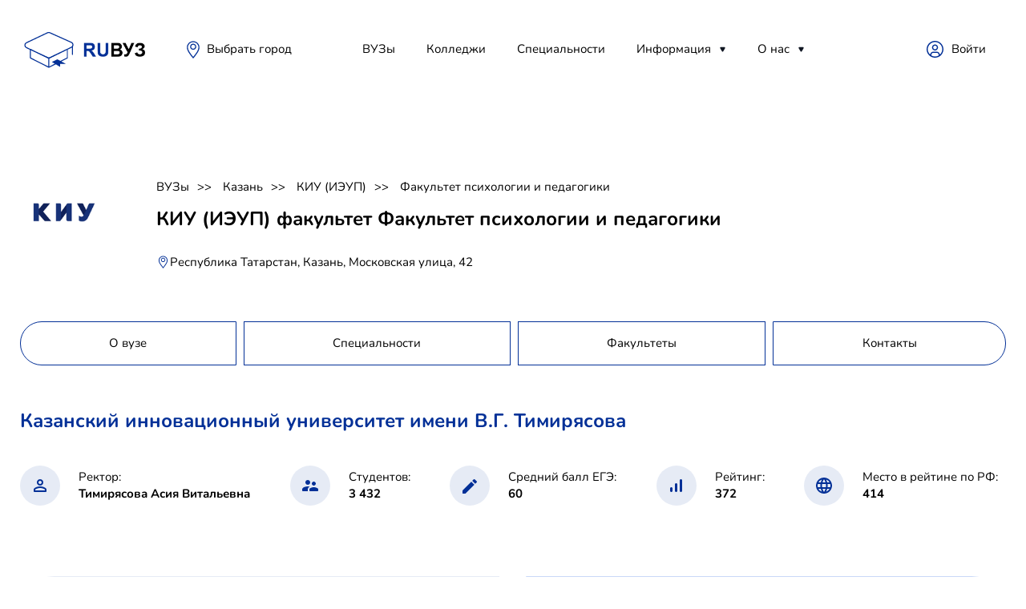

--- FILE ---
content_type: text/html; charset=utf-8
request_url: https://ruvuz.ru/kazan/kiu-ieup/fakultet-psihologii-i-pedagogiki
body_size: 26798
content:



<!DOCTYPE html>
<html lang="ru">
<head>
    <link rel="canonical" href="https://ruvuz.ru/kazan/kiu-ieup/fakultet-psihologii-i-pedagogiki"/>
    <script src="https://server.lazy-reader.com/upload/js/lazyreader-banner.js?today=22012026" defer></script>
    <script>
        window.addEventListener('load', function () {
            BannerInit();
        });
    </script>
    
        <!-- Yandex.RTB -->
        <script>window.yaContextCb = window.yaContextCb || []</script>
        <script src="https://yandex.ru/ads/system/context.js" async></script>
        
            <script src="https://cdn.adfinity.pro/code/ruvuz.ru/adfinity.js" charset="utf-8" async></script>
            <script async src="https://yandex.ru/ads/system/header-bidding.js"></script>
        
        <!-- Yandex.RTB R-A-746599-9 -->
        <script>
            window.yaContextCb.push(() => {
                Ya.Context.AdvManager.render({
                    "blockId": "R-A-746599-9",
                    "type": "fullscreen",
                    "platform": "desktop"
                })
            })
        </script>
        <!-- Yandex.RTB R-A-746599-10 -->
        <script>
            window.yaContextCb.push(() => {
                Ya.Context.AdvManager.render({
                    "blockId": "R-A-746599-10",
                    "type": "floorAd",
                    "platform": "desktop"
                })
            })
        </script>
    
    <meta charset="utf-8">
    <!-- <base href="/"> -->
    <meta name="viewport"
          content="width=device-width, initial-scale=1.0, minimum-scale=1.0, maximum-scale=1.0, user-scalable=no">
    <title>КИУ (ИЭУП) факультет Факультет психологии и педагогики, стоимость обучения 2026, специальности, учебные места</title>
    <meta name="description" content="КИУ (ИЭУП) факультет Факультет психологии и педагогики, стоимость обучения 2026, специальности, учебные места. Лучшие ВУЗы страны на одном сайте."/>
    
    <link rel="icon" href="/static/images/favicon.png">
    <meta property="og:image" content="images/preview.jpg">
    <link rel="stylesheet" href="/static/libs/bootstrap/css/bootstrap-reboot.min.css">
    <link rel="stylesheet" href="/static/libs/formstyler/jquery.formstyler.css">
    <link rel="stylesheet" href="/static/libs/simplebar/simplebar.css">
    <link rel="stylesheet" href="/static/libs/fancybox/fancybox.css">
    <link rel="stylesheet" href="/static/css/main.css">
    <link rel="stylesheet" href="/static/css/media.css">
    
        <!-- Yandex.Metrika counter -->
        <script type="text/javascript">
            (function (m, e, t, r, i, k, a) {
                m[i] = m[i] || function () {
                    (m[i].a = m[i].a || []).push(arguments)
                };
                m[i].l = 1 * new Date();
                k = e.createElement(t), a = e.getElementsByTagName(t)[0], k.async = 1, k.src = r, a.parentNode.insertBefore(k, a)
            })
            (window, document, "script", "https://mc.yandex.ru/metrika/tag.js", "ym");

            ym(66761947, "init", {
                clickmap: true,
                trackLinks: true,
                accurateTrackBounce: true
            });
        </script>
        <noscript>
            <div><img src="https://mc.yandex.ru/watch/66761947" style="position:absolute; left:-9999px;" alt=""/></div>
        </noscript>
        <!-- /Yandex.Metrika counter -->
        
        
    
</head>
<body>
<!-- Wrapper -->
<div class="mobile-menu-wrap">
    <div class="mobile-menu__content">
        <div class="burger burger-close">

        </div>
        <div class="mobile-menu">
            <div class="mobile-menu__item">
                <a class="mobile-menu__link" href="/reyting_vuzov">ВУЗы</a>
            </div>
            <div class="mobile-menu__item">
                <a class="mobile-menu__link" href="/specialnosti">Специальности</a>
            </div>
            <div class="mobile-menu__item">
                <a class="mobile-menu__link" href="">Полезное</a>
                <div class="mobile-menu__item__dropdown">
                    <a href="" class="mobile-menu__item__dropdown-link">Абитуриентам</a>
                    <a href="" class="mobile-menu__item__dropdown-link">Родителям</a>
                    <a href="" class="mobile-menu__item__dropdown-link">Учителям</a>
                    <a href="" class="mobile-menu__item__dropdown-link">Учебным заведениям</a>
                </div>
            </div>
            <div class="mobile-menu__item">
                <a class="mobile-menu__link" href="">Новости</a>
                <div class="mobile-menu__item__dropdown">
                    
                        <a href="/news/sovetyi-studentu" class="mobile-menu__item__dropdown-link">
                            Советы студенту
                        </a>
                    
                        <a href="/news/distantsionnoe-obuchenie" class="mobile-menu__item__dropdown-link">
                            Дистанционное обучение
                        </a>
                    
                        <a href="/news/poleznoe" class="mobile-menu__item__dropdown-link">
                            Инструкция
                        </a>
                    
                </div>
            </div>
            <div class="mobile-menu__item">
                <a class="mobile-menu__link" href="">О нас</a>
                <div class="mobile-menu__item__dropdown">
                    
                        <a href="/rules" class="mobile-menu__item__dropdown-link">Политика конфиденциальности</a>
                    
                        <a href="/contacts" class="mobile-menu__item__dropdown-link">Контакты</a>
                    
                </div>
            </div>
        </div>

        <div class="header__place">
            <svg width="24" height="24" viewBox="0 0 24 24" fill="none" xmlns="http://www.w3.org/2000/svg">
                <path d="M11.9999 4.48001C11.2444 4.48001 10.5059 4.70405 9.87766 5.1238C9.24946 5.54354 8.75984 6.14015 8.47071 6.83816C8.18159 7.53617 8.10594 8.30425 8.25333 9.04526C8.40073 9.78626 8.76455 10.4669 9.29879 11.0012C9.83302 11.5354 10.5137 11.8992 11.2547 12.0466C11.9957 12.194 12.7638 12.1184 13.4618 11.8292C14.1598 11.5401 14.7564 11.0505 15.1761 10.4223C15.5959 9.79409 15.8199 9.05554 15.8199 8.30001C15.8199 7.28688 15.4175 6.31525 14.7011 5.59886C13.9847 4.88247 13.0131 4.48001 11.9999 4.48001ZM11.9999 10.7867C11.5081 10.7867 11.0273 10.6408 10.6184 10.3676C10.2095 10.0944 9.89076 9.706 9.70255 9.25162C9.51434 8.79724 9.4651 8.29725 9.56105 7.81489C9.657 7.33252 9.89383 6.88944 10.2416 6.54167C10.5894 6.19391 11.0324 5.95707 11.5148 5.86113C11.9972 5.76518 12.4972 5.81442 12.9515 6.00263C13.4059 6.19084 13.7943 6.50956 14.0675 6.91849C14.3408 7.32742 14.4866 7.8082 14.4866 8.30001C14.4848 8.95836 14.2221 9.58914 13.7559 10.054C13.2898 10.5189 12.6583 10.78 11.9999 10.78V10.7867Z"
                      fill="#033097"></path>
                <path d="M12.0001 1.33334C9.92353 1.33508 7.93205 2.15847 6.4606 3.62367C4.98915 5.08888 4.1573 7.07683 4.14673 9.15334C4.14673 12.2667 5.8934 14.8733 7.1734 16.7733L7.40673 17.12C8.68025 18.9658 10.0464 20.7458 11.5001 22.4533L12.0067 23.0467L12.5134 22.4533C13.9668 20.7457 15.333 18.9656 16.6067 17.12L16.8401 16.7667C18.1134 14.8667 19.8601 12.2667 19.8601 9.15334C19.8495 7.07568 19.0167 5.08672 17.5438 3.62132C16.0709 2.15593 14.0778 1.33332 12.0001 1.33334ZM15.7267 16L15.4867 16.3533C14.3401 18.0733 12.8201 20 12.0001 20.9533C11.2134 20 9.66006 18.0733 8.5134 16.3533L8.28006 16C7.10006 14.24 5.48006 11.8333 5.48006 9.12668C5.48006 8.27046 5.64871 7.42262 5.97637 6.63158C6.30403 5.84054 6.78429 5.12178 7.38973 4.51634C7.99516 3.9109 8.71392 3.43064 9.50497 3.10298C10.296 2.77532 11.1438 2.60668 12.0001 2.60668C12.8563 2.60668 13.7041 2.77532 14.4952 3.10298C15.2862 3.43064 16.005 3.9109 16.6104 4.51634C17.2158 5.12178 17.6961 5.84054 18.0238 6.63158C18.3514 7.42262 18.5201 8.27046 18.5201 9.12668C18.5201 11.86 16.9067 14.2667 15.7267 16Z"
                      fill="#033097"></path>
            </svg>

            <span class="header__place-text">Краснодар</span>
        </div>
        <button class="btn btn-opacity">
            <svg width="16" height="16" viewBox="0 0 16 16" fill="none" xmlns="http://www.w3.org/2000/svg">
                <path d="M7.0625 12.6875C10.1691 12.6875 12.6875 10.1691 12.6875 7.0625C12.6875 3.9559 10.1691 1.4375 7.0625 1.4375C3.9559 1.4375 1.4375 3.9559 1.4375 7.0625C1.4375 10.1691 3.9559 12.6875 7.0625 12.6875Z"
                      stroke="black" stroke-width="2" stroke-linecap="round" stroke-linejoin="round"></path>
                <path d="M11.2812 11.2812L14.5625 14.5625" stroke="black" stroke-width="2" stroke-linecap="round"
                      stroke-linejoin="round"></path>
            </svg>
            <span>Подобрать ВУЗ</span>
        </button>
    </div>
</div
<div class="wrapper">
    <div class="container">
        <header>
    <div class="header__left">
        <div class="burger">
        </div>
        <a class="logo" href="/">
            <svg width="156" height="73" viewBox="0 0 156 73" fill="none" xmlns="http://www.w3.org/2000/svg"
     xmlns:xlink="http://www.w3.org/1999/xlink">
    <rect x="78" y="23" width="78" height="37" fill="url(#pattern0)"/>
    <path d="M7.96628 39.4106C5.40037 38.2086 5.39281 34.562 7.95372 33.3493L34.3341 20.8574C35.2189 20.4384 36.2427 20.4274 37.1362 20.8273L64.0741 32.8819C66.6763 34.0464 66.7273 37.7221 64.1585 38.9583L37.3974 51.8369C36.4904 52.2734 35.4351 52.2789 34.5236 51.8519L7.96628 39.4106Z"
          stroke="#033097" stroke-width="1.3"/>
    <path fill-rule="evenodd" clip-rule="evenodd"
          d="M12.2471 41.6071V52.1082C12.2471 52.257 12.2944 52.3938 12.3738 52.5021C12.419 52.6724 12.5296 52.8215 12.6899 52.9028L35.6635 64.5462C35.8223 64.6267 36.0061 64.6267 36.1649 64.5462L44.641 60.2504L50.0202 63.4899V59.6711H57.0955L51.6143 56.7161L59.1385 52.9028C59.2956 52.8232 59.4049 52.6784 59.4518 52.5125C59.5358 52.4026 59.5862 52.2618 59.5862 52.1082V41.6071L56.5779 42.6071L51.7797 45.0392L51.7779 45.0402L35.9142 52.0839L20.0552 45.0401L20.0536 45.0392L14.2554 41.6071H12.2471ZM58.4073 51.8682L50.2709 55.9919L46.5543 53.9883L39.7414 57.2997L43.374 59.4873L36.3997 63.022V53.243L58.4073 42.085V51.8682ZM13.426 42.085V51.8707L35.2208 62.9166V53.1375L19.5521 45.1902L19.5511 45.1897L13.426 42.085Z"
          fill="#033097"/>
    <path d="M65.4671 36.3123C65.7653 36.3438 65.9983 36.6151 65.9983 36.9451V48.0598C65.9983 48.411 65.7344 48.6957 65.4089 48.6957C65.0833 48.6957 64.8194 48.411 64.8194 48.0598V37.8209L65.4671 36.3123Z"
          fill="#033097"/>
    <defs>
        <pattern id="pattern0" patternContentUnits="objectBoundingBox" width="1" height="1">
            <use xlink:href="#image0_375_4694"
                 transform="translate(-0.000712251) scale(0.00752951 0.015873)"/>
        </pattern>
        <image id="image0_375_4694" width="133" height="63"
               xlink:href="[data-uri]"/>
    </defs>
</svg>
        </a>
        <div class="header__place">
            <svg width="24" height="24" viewBox="0 0 24 24" fill="none"
     xmlns="http://www.w3.org/2000/svg">
    <path d="M11.9999 4.48001C11.2444 4.48001 10.5059 4.70405 9.87766 5.1238C9.24946 5.54354 8.75984 6.14015 8.47071 6.83816C8.18159 7.53617 8.10594 8.30425 8.25333 9.04526C8.40073 9.78626 8.76455 10.4669 9.29879 11.0012C9.83302 11.5354 10.5137 11.8992 11.2547 12.0466C11.9957 12.194 12.7638 12.1184 13.4618 11.8292C14.1598 11.5401 14.7564 11.0505 15.1761 10.4223C15.5959 9.79409 15.8199 9.05554 15.8199 8.30001C15.8199 7.28688 15.4175 6.31525 14.7011 5.59886C13.9847 4.88247 13.0131 4.48001 11.9999 4.48001ZM11.9999 10.7867C11.5081 10.7867 11.0273 10.6408 10.6184 10.3676C10.2095 10.0944 9.89076 9.706 9.70255 9.25162C9.51434 8.79724 9.4651 8.29725 9.56105 7.81489C9.657 7.33252 9.89383 6.88944 10.2416 6.54167C10.5894 6.19391 11.0324 5.95707 11.5148 5.86113C11.9972 5.76518 12.4972 5.81442 12.9515 6.00263C13.4059 6.19084 13.7943 6.50956 14.0675 6.91849C14.3408 7.32742 14.4866 7.8082 14.4866 8.30001C14.4848 8.95836 14.2221 9.58914 13.7559 10.054C13.2898 10.5189 12.6583 10.78 11.9999 10.78V10.7867Z"
          fill="#033097"/>
    <path d="M12.0001 1.33334C9.92353 1.33508 7.93205 2.15847 6.4606 3.62367C4.98915 5.08888 4.1573 7.07683 4.14673 9.15334C4.14673 12.2667 5.8934 14.8733 7.1734 16.7733L7.40673 17.12C8.68025 18.9658 10.0464 20.7458 11.5001 22.4533L12.0067 23.0467L12.5134 22.4533C13.9668 20.7457 15.333 18.9656 16.6067 17.12L16.8401 16.7667C18.1134 14.8667 19.8601 12.2667 19.8601 9.15334C19.8495 7.07568 19.0167 5.08672 17.5438 3.62132C16.0709 2.15593 14.0778 1.33332 12.0001 1.33334ZM15.7267 16L15.4867 16.3533C14.3401 18.0733 12.8201 20 12.0001 20.9533C11.2134 20 9.66006 18.0733 8.5134 16.3533L8.28006 16C7.10006 14.24 5.48006 11.8333 5.48006 9.12668C5.48006 8.27046 5.64871 7.42262 5.97637 6.63158C6.30403 5.84054 6.78429 5.12178 7.38973 4.51634C7.99516 3.9109 8.71392 3.43064 9.50497 3.10298C10.296 2.77532 11.1438 2.60668 12.0001 2.60668C12.8563 2.60668 13.7041 2.77532 14.4952 3.10298C15.2862 3.43064 16.005 3.9109 16.6104 4.51634C17.2158 5.12178 17.6961 5.84054 18.0238 6.63158C18.3514 7.42262 18.5201 8.27046 18.5201 9.12668C18.5201 11.86 16.9067 14.2667 15.7267 16Z"
          fill="#033097"/>
</svg>
            <span class="header__place-text">
                    <a href="/goroda" class="header__nav__link">
                        
                            Выбрать город
                        
                    </a>
                </span>
        </div>
    </div>
    
<nav class="header__nav">
    <div class="header__nav-item">
        <a class="header__nav__link" href="/reyting_vuzov">ВУЗы</a>
    </div>
    <div class="header__nav-item">
        
            <a class="header__nav__link" href="/reyting_kolledgey">Колледжи</a>
        
    </div>
    
    <div class="header__nav-item">
        <a class="header__nav__link" href="/specialnosti">Специальности</a>
    </div>
    
    
    
    
    
    
    
    
    
    
    
    <div class="header__nav-item header__nav-item__drop-wrap">
        <a class="header__nav__link" href="/news">Информация</a>
        <div class="header__nav-item__dropdown-mask">
            <div class="header__nav-item__dropdown">
                
                    <a href="/news/sovetyi-studentu" class="header__nav-item__dropdown-link">
                        Советы студенту
                    </a>
                
                    <a href="/news/distantsionnoe-obuchenie" class="header__nav-item__dropdown-link">
                        Дистанционное обучение
                    </a>
                
                    <a href="/news/poleznoe" class="header__nav-item__dropdown-link">
                        Инструкция
                    </a>
                
            </div>
        </div>
    </div>
    <div class="header__nav-item header__nav-item__drop-wrap">
        <a class="header__nav__link" href="#">О нас</a>
        <div class="header__nav-item__dropdown-mask">
            <div class="header__nav-item__dropdown">
                
                    <a href="/rules" class="header__nav-item__dropdown-link">
                        Политика конфиденциальности
                    </a>
                
                    <a href="/contacts" class="header__nav-item__dropdown-link">
                        Контакты
                    </a>
                
            </div>
        </div>
    </div>
</nav>

    <div class="header__right">



        <a class="header__lk" href="https://demo-admin.ruvuz.ru">Войти</a>




    </div>
</header>
        
        

    
        <section class="page__screen-v2">
            
            
            
            
            
            
            
            <div class="page__screen__image">
                <img src="/media/institution/kiu-ieup.png" alt="">
            </div>
            <div class="page__screen-content">
                <div class="pagination">
                    
                        <a class="pagination__item" href="/">ВУЗы</a>
                    
                        <a class="pagination__item" href="/kazan">Казань</a>
                    
                        <a class="pagination__item" href="/kazan/kiu-ieup">КИУ (ИЭУП)</a>
                    
                        <a class="pagination__item" href="/kazan/kiu-ieup/fakultet-psihologii-i-pedagogiki">Факультет психологии и педагогики</a>
                    
                </div>
                <div class="page__screen__image--mobile">
                    
                        <img src="/media/institution/kiu-ieup.png" alt="">
                    
                </div>
                <h1 class="page__screen-head">КИУ (ИЭУП) факультет Факультет психологии и педагогики</h1>

                <div class="page__screen__place">
                    <svg width="17" height="20" viewBox="0 0 24 24" fill="none" xmlns="http://www.w3.org/2000/svg">
                        <path d="M11.9999 4.48001C11.2444 4.48001 10.5059 4.70405 9.87766 5.1238C9.24946 5.54354 8.75984 6.14015 8.47071 6.83816C8.18159 7.53617 8.10594 8.30425 8.25333 9.04526C8.40073 9.78626 8.76455 10.4669 9.29879 11.0012C9.83302 11.5354 10.5137 11.8992 11.2547 12.0466C11.9957 12.194 12.7638 12.1184 13.4618 11.8292C14.1598 11.5401 14.7564 11.0505 15.1761 10.4223C15.5959 9.79409 15.8199 9.05554 15.8199 8.30001C15.8199 7.28688 15.4175 6.31525 14.7011 5.59886C13.9847 4.88247 13.0131 4.48001 11.9999 4.48001ZM11.9999 10.7867C11.5081 10.7867 11.0273 10.6408 10.6184 10.3676C10.2095 10.0944 9.89076 9.706 9.70255 9.25162C9.51434 8.79724 9.4651 8.29725 9.56105 7.81489C9.657 7.33252 9.89383 6.88944 10.2416 6.54167C10.5894 6.19391 11.0324 5.95707 11.5148 5.86113C11.9972 5.76518 12.4972 5.81442 12.9515 6.00263C13.4059 6.19084 13.7943 6.50956 14.0675 6.91849C14.3408 7.32742 14.4866 7.8082 14.4866 8.30001C14.4848 8.95836 14.2221 9.58914 13.7559 10.054C13.2898 10.5189 12.6583 10.78 11.9999 10.78V10.7867Z"
                              fill="#033097"></path>
                        <path d="M12.0001 1.33334C9.92353 1.33508 7.93205 2.15847 6.4606 3.62367C4.98915 5.08888 4.1573 7.07683 4.14673 9.15334C4.14673 12.2667 5.8934 14.8733 7.1734 16.7733L7.40673 17.12C8.68025 18.9658 10.0464 20.7458 11.5001 22.4533L12.0067 23.0467L12.5134 22.4533C13.9668 20.7457 15.333 18.9656 16.6067 17.12L16.8401 16.7667C18.1134 14.8667 19.8601 12.2667 19.8601 9.15334C19.8495 7.07568 19.0167 5.08672 17.5438 3.62132C16.0709 2.15593 14.0778 1.33332 12.0001 1.33334ZM15.7267 16L15.4867 16.3533C14.3401 18.0733 12.8201 20 12.0001 20.9533C11.2134 20 9.66006 18.0733 8.5134 16.3533L8.28006 16C7.10006 14.24 5.48006 11.8333 5.48006 9.12668C5.48006 8.27046 5.64871 7.42262 5.97637 6.63158C6.30403 5.84054 6.78429 5.12178 7.38973 4.51634C7.99516 3.9109 8.71392 3.43064 9.50497 3.10298C10.296 2.77532 11.1438 2.60668 12.0001 2.60668C12.8563 2.60668 13.7041 2.77532 14.4952 3.10298C15.2862 3.43064 16.005 3.9109 16.6104 4.51634C17.2158 5.12178 17.6961 5.84054 18.0238 6.63158C18.3514 7.42262 18.5201 8.27046 18.5201 9.12668C18.5201 11.86 16.9067 14.2667 15.7267 16Z"
                              fill="#033097"></path>
                    </svg>

                    <span class="page__screen__place-text">Республика Татарстан, Казань, Московская улица, 42</span>
                </div>
            </div>
        </section>
    


        
    
    
        <!-- Yandex.RTB R-A-746599-1 -->
        <div id="yandex_rtb_R-A-746599-1" style="margin: 10px 0"></div>
        <script>window.yaContextCb.push(() => {
            Ya.Context.AdvManager.render({
                renderTo: 'yandex_rtb_R-A-746599-1',
                blockId: 'R-A-746599-1'
            })
        })</script>
    

<div class="adfinity_block_5192"></div>
    
        <div class="tabs">
    <div class="tabs-item" data-action="tab" data-target="about">О вузе</div>
    
        <div class="tabs-item" data-action="tab" data-target="specialities">Специальности</div>
    
    
        <div class="tabs-item" data-action="tab" data-target="faculties">Факультеты</div>
    

    
    <div class="tabs-item" data-action="tab" data-target="contacts">Контакты</div>
</div>

    
    <div class="page__content page__content-noflex">
        
            
<section class="univer-data tab-content tab-about">
    <div class="section-head">
        Казанский инновационный университет имени В.Г. Тимирясова</div>
    <div class="univer-data-content">
        
            <div class="univer-data__item">
                <div class="univer-data__item__img">
                    <svg width="16" height="16" viewBox="0 0 16 16" fill="none" xmlns="http://www.w3.org/2000/svg">
                        <path d="M8 8C10.21 8 12 6.21 12 4C12 1.79 10.21 0 8 0C5.79 0 4 1.79 4 4C4 6.21 5.79 8 8 8ZM8 2C9.1 2 10 2.9 10 4C10 5.1 9.1 6 8 6C6.9 6 6 5.1 6 4C6 2.9 6.9 2 8 2ZM8 9C5.33 9 0 10.34 0 13V15C0 15.55 0.45 16 1 16H15C15.55 16 16 15.55 16 15V13C16 10.34 10.67 9 8 9ZM14 14H2V13.01C2.2 12.29 5.3 11 8 11C10.7 11 13.8 12.29 14 13V14Z"
                              fill="#033097"/>
                    </svg>
                </div>
                <div class="univer-data__item-content">
                    <div class="univer-data__item-content-top">Ректор:</div>
                    <div class="univer-data__item-content-bottom">Тимирясова Асия Витальевна</div>
                </div>
            </div>
        
        
            <div class="univer-data__item">
                <div class="univer-data__item__img">
                    <svg width="20" height="14" viewBox="0 0 20 14" fill="none" xmlns="http://www.w3.org/2000/svg">
                        <path d="M14.5 7C15.88 7 16.99 5.88 16.99 4.5C16.99 3.12 15.88 2 14.5 2C13.12 2 12 3.12 12 4.5C12 5.88 13.12 7 14.5 7ZM7 6C8.66 6 9.99 4.66 9.99 3C9.99 1.34 8.66 0 7 0C5.34 0 4 1.34 4 3C4 4.66 5.34 6 7 6ZM14.5 9C12.67 9 9 9.92 9 11.75V13C9 13.55 9.45 14 10 14H19C19.55 14 20 13.55 20 13V11.75C20 9.92 16.33 9 14.5 9ZM7 8C4.67 8 0 9.17 0 11.5V13C0 13.55 0.45 14 1 14H7V11.75C7 10.9 7.33 9.41 9.37 8.28C8.5 8.1 7.66 8 7 8Z"
                              fill="#033097"/>
                    </svg>
                </div>

                <div class="univer-data__item-content">
                    <div class="univer-data__item-content-top">Студентов:</div>
                    <div class="univer-data__item-content-bottom">3 432</div>
                </div>
            </div>
        
        
            <div class="univer-data__item">
                <div class="univer-data__item__img">
                    <svg width="19" height="19" viewBox="0 0 19 19" fill="none" xmlns="http://www.w3.org/2000/svg">
                        <path d="M0 15.46V18.5C0 18.78 0.22 19 0.5 19H3.54C3.67 19 3.8 18.95 3.89 18.85L14.81 7.94L11.06 4.19L0.15 15.1C0.0500001 15.2 0 15.32 0 15.46ZM17.71 5.04C18.1 4.65 18.1 4.02 17.71 3.63L15.37 1.29C14.98 0.899998 14.35 0.899998 13.96 1.29L12.13 3.12L15.88 6.87L17.71 5.04Z"
                              fill="#033097"/>
                    </svg>

                </div>
                <div class="univer-data__item-content">
                    <div class="univer-data__item-content-top">Средний балл ЕГЭ:</div>
                    <div class="univer-data__item-content-bottom">60</div>
                </div>
            </div>
        
        
            <div class="univer-data__item">
                <div class="univer-data__item__img">
                    <svg width="15" height="16" viewBox="0 0 15 16" fill="none" xmlns="http://www.w3.org/2000/svg">
                        <path d="M13.5 0C14.33 0 15 0.67 15 1.5V14.5C15 15.33 14.33 16 13.5 16C12.67 16 12 15.33 12 14.5V1.5C12 0.67 12.67 0 13.5 0ZM1.5 10C2.33 10 3 10.67 3 11.5V14.5C3 15.33 2.33 16 1.5 16C0.67 16 0 15.33 0 14.5V11.5C0 10.67 0.67 10 1.5 10ZM7.5 5C8.33 5 9 5.67 9 6.5V14.5C9 15.33 8.33 16 7.5 16C6.67 16 6 15.33 6 14.5V6.5C6 5.67 6.67 5 7.5 5Z"
                              fill="#033097"/>
                    </svg>

                </div>
                <div class="univer-data__item-content">
                    <div class="univer-data__item-content-top">Рейтинг:</div>
                    <div class="univer-data__item-content-bottom">372</div>
                </div>
            </div>
        
        
            <div class="univer-data__item">
                <div class="univer-data__item__img">
                    <svg width="20" height="20" viewBox="0 0 20 20" fill="none" xmlns="http://www.w3.org/2000/svg">
                        <path d="M9.99 0C4.47 0 0 4.48 0 10C0 15.52 4.47 20 9.99 20C15.52 20 20 15.52 20 10C20 4.48 15.52 0 9.99 0ZM16.92 6H13.97C13.65 4.75 13.19 3.55 12.59 2.44C14.43 3.07 15.96 4.35 16.92 6ZM10 2.04C10.83 3.24 11.48 4.57 11.91 6H8.09C8.52 4.57 9.17 3.24 10 2.04ZM2.26 12C2.1 11.36 2 10.69 2 10C2 9.31 2.1 8.64 2.26 8H5.64C5.56 8.66 5.5 9.32 5.5 10C5.5 10.68 5.56 11.34 5.64 12H2.26ZM3.08 14H6.03C6.35 15.25 6.81 16.45 7.41 17.56C5.57 16.93 4.04 15.66 3.08 14ZM6.03 6H3.08C4.04 4.34 5.57 3.07 7.41 2.44C6.81 3.55 6.35 4.75 6.03 6ZM10 17.96C9.17 16.76 8.52 15.43 8.09 14H11.91C11.48 15.43 10.83 16.76 10 17.96ZM12.34 12H7.66C7.57 11.34 7.5 10.68 7.5 10C7.5 9.32 7.57 8.65 7.66 8H12.34C12.43 8.65 12.5 9.32 12.5 10C12.5 10.68 12.43 11.34 12.34 12ZM12.59 17.56C13.19 16.45 13.65 15.25 13.97 14H16.92C15.96 15.65 14.43 16.93 12.59 17.56ZM14.36 12C14.44 11.34 14.5 10.68 14.5 10C14.5 9.32 14.44 8.66 14.36 8H17.74C17.9 8.64 18 9.31 18 10C18 10.69 17.9 11.36 17.74 12H14.36Z"
                              fill="#033097"/>
                    </svg>
                </div>
                <div class="univer-data__item-content">
                    <div class="univer-data__item-content-top">Место в рейтине по РФ:</div>
                    <div class="univer-data__item-content-bottom">414</div>
                </div>
            </div>
        
    </div>
</section>

            <section class="terms-contact tab-content tab-contacts">
    <div class="terms-contact__item terms">
        <div class="terms-contact__item-head">Условия обучения >></div>
        <div class="terms__content">
            
                <div class="terms__content__item"><span>Общежитие</span></div>
            
            
            
                <div class="terms__content__item"><span>Бюджетные места</span></div>
            
            
                <div class="terms__content__item"><span>Лицензированный</span></div>
            
            
                <div class="terms__content__item"><span>Аккредитованный</span></div>
            
        </div>
    </div>
    <div class="terms-contact__item contacts">
        <div class="terms-contact__item-head">Контакты >></div>
        <div class="contact__content">
            <div class="contact__content__item">
                <svg width="14" height="20" viewBox="0 0 14 20" fill="none" xmlns="http://www.w3.org/2000/svg">
                    <path d="M7 0C3.13 0 0 3.13 0 7C0 11.17 4.42 16.92 6.24 19.11C6.64 19.59 7.37 19.59 7.77 19.11C9.58 16.92 14 11.17 14 7C14 3.13 10.87 0 7 0ZM7 9.5C5.62 9.5 4.5 8.38 4.5 7C4.5 5.62 5.62 4.5 7 4.5C8.38 4.5 9.5 5.62 9.5 7C9.5 8.38 8.38 9.5 7 9.5Z"
                          fill="#033097"/>
                </svg>

                <span>Республика Татарстан, Казань, Московская улица, 42</span>
            </div>
            
                <div class="contact__content__item">
                    <svg width="20" height="16" viewBox="0 0 20 16" fill="none" xmlns="http://www.w3.org/2000/svg">
                        <path d="M18 0H2C0.9 0 0 0.9 0 2V14C0 15.1 0.9 16 2 16H18C19.1 16 20 15.1 20 14V2C20 0.9 19.1 0 18 0ZM17.6 4.25L11.06 8.34C10.41 8.75 9.59 8.75 8.94 8.34L2.4 4.25C2.15 4.09 2 3.82 2 3.53C2 2.86 2.73 2.46 3.3 2.81L10 7L16.7 2.81C17.27 2.46 18 2.86 18 3.53C18 3.82 17.85 4.09 17.6 4.25Z"
                              fill="#033097"/>
                    </svg>

                    <span>priem@ieml.ru </span>
                </div>
            
            
                <div class="contact__content__item">
                    <svg width="18" height="18" viewBox="0 0 18 18" fill="none" xmlns="http://www.w3.org/2000/svg">
                        <path d="M8.00004 6.00001H10V8.00001H8.00004V6.00001ZM12 6.00001H14V8.00001H12V6.00001ZM16 6.00001H18V8.00001H16V6.00001ZM16.23 12.26L13.69 11.97C13.08 11.9 12.48 12.11 12.05 12.54L10.21 14.38C7.38004 12.94 5.06004 10.63 3.62004 7.79001L5.47004 5.94001C5.90004 5.51001 6.11004 4.91001 6.04004 4.30001L5.75004 1.78001C5.63004 0.77001 4.78004 0.0100098 3.76004 0.0100098H2.03004C0.900041 0.0100098 -0.0399593 0.95001 0.0300407 2.08001C0.560041 10.62 7.39004 17.44 15.92 17.97C17.05 18.04 17.99 17.1 17.99 15.97V14.24C18 13.23 17.24 12.38 16.23 12.26Z"
                              fill="#033097"/>
                    </svg>

                    <span>8 (843) 231-92-97, 8 (843) 231-92-90</span>
                </div>
            
            
                <div class="contact__content__item">
                    <svg width="20" height="20" viewBox="0 0 20 20" fill="none" xmlns="http://www.w3.org/2000/svg">
                        <path d="M9.99 0C4.47 0 0 4.48 0 10C0 15.52 4.47 20 9.99 20C15.52 20 20 15.52 20 10C20 4.48 15.52 0 9.99 0ZM16.92 6H13.97C13.65 4.75 13.19 3.55 12.59 2.44C14.43 3.07 15.96 4.35 16.92 6ZM10 2.04C10.83 3.24 11.48 4.57 11.91 6H8.09C8.52 4.57 9.17 3.24 10 2.04ZM2.26 12C2.1 11.36 2 10.69 2 10C2 9.31 2.1 8.64 2.26 8H5.64C5.56 8.66 5.5 9.32 5.5 10C5.5 10.68 5.56 11.34 5.64 12H2.26ZM3.08 14H6.03C6.35 15.25 6.81 16.45 7.41 17.56C5.57 16.93 4.04 15.66 3.08 14ZM6.03 6H3.08C4.04 4.34 5.57 3.07 7.41 2.44C6.81 3.55 6.35 4.75 6.03 6ZM10 17.96C9.17 16.76 8.52 15.43 8.09 14H11.91C11.48 15.43 10.83 16.76 10 17.96ZM12.34 12H7.66C7.57 11.34 7.5 10.68 7.5 10C7.5 9.32 7.57 8.65 7.66 8H12.34C12.43 8.65 12.5 9.32 12.5 10C12.5 10.68 12.43 11.34 12.34 12ZM12.59 17.56C13.19 16.45 13.65 15.25 13.97 14H16.92C15.96 15.65 14.43 16.93 12.59 17.56ZM14.36 12C14.44 11.34 14.5 10.68 14.5 10C14.5 9.32 14.44 8.66 14.36 8H17.74C17.9 8.64 18 9.31 18 10C18 10.69 17.9 11.36 17.74 12H14.36Z"
                              fill="#033097"/>
                    </svg>

                    <span><a href="http://www.ieml.ru">http://www.ieml.ru</a> </span>
                </div>
            
            <div class="contact__content__item">
                <span>
                    <svg xmlns="http://www.w3.org/2000/svg" xmlns:xlink="http://www.w3.org/1999/xlink" version="1.1" viewBox="0 0 256 256" xml:space="preserve" >
    <g transform="translate(128 128) scale(0.72 0.72)" style="">
	<g style="stroke: none; stroke-width: 0; stroke-dasharray: none; stroke-linecap: butt; stroke-linejoin: miter; stroke-miterlimit: 10; fill: none; fill-rule: nonzero; opacity: 1;"
       transform="translate(-175.05 -175.05000000000004) scale(3.89 3.89)">
	<path d="M 80.781 75.011 C 86.741 68.368 90 59.877 90 50.885 c 0 -15.974 -10.599 -30.135 -25.849 -34.669 C 57.511 8.119 47.436 2.942 36.173 2.942 C 16.227 2.942 0 19.169 0 39.115 C 0 48.107 3.259 56.6 9.219 63.24 l -8.633 8.634 c -0.572 0.572 -0.743 1.433 -0.434 2.18 S 1.191 75.288 2 75.288 h 25.144 c 6.85 7.485 16.517 11.77 26.683 11.77 H 88 c 0.809 0 1.538 -0.487 1.848 -1.234 c 0.31 -0.748 0.139 -1.607 -0.434 -2.18 L 80.781 75.011 z M 13.423 64.692 c 0.781 -0.781 0.781 -2.047 0 -2.828 C 7.347 55.788 4 47.709 4 39.115 C 4 21.375 18.433 6.942 36.173 6.942 s 32.173 14.433 32.173 32.173 S 53.913 71.288 36.173 71.288 H 6.828 L 13.423 64.692 z M 53.827 83.058 c -7.739 0 -15.152 -2.793 -20.95 -7.77 h 3.295 c 19.945 0 36.173 -16.228 36.173 -36.173 c 0 -6.171 -1.557 -11.984 -4.293 -17.073 C 78.848 27.383 86 38.516 86 50.885 c 0 8.593 -3.347 16.673 -9.423 22.75 c -0.781 0.781 -0.781 2.047 0 2.828 l 6.595 6.595 H 53.827 z"
          style="stroke: #033097; stroke-width: 1; stroke-dasharray: none; stroke-linecap: butt; stroke-linejoin: miter; stroke-miterlimit: 10; fill: rgb(0,0,0); fill-rule: nonzero; opacity: 1;"
          transform=" matrix(1 0 0 1 0 0) " stroke-linecap="round"/>
        <path d="M 52.025 25.49 h -31.71 c -1.104 0 -2 -0.896 -2 -2 s 0.896 -2 2 -2 h 31.71 c 1.104 0 2 0.896 2 2 S 53.13 25.49 52.025 25.49 z"
              style="stroke: #033097; stroke-width: 1; stroke-dasharray: none; stroke-linecap: butt; stroke-linejoin: miter; stroke-miterlimit: 10; fill: rgb(0,0,0); fill-rule: nonzero; opacity: 1;"
              transform=" matrix(1 0 0 1 0 0) " stroke-linecap="round"/>
        <path d="M 52.025 35.263 h -31.71 c -1.104 0 -2 -0.896 -2 -2 s 0.896 -2 2 -2 h 31.71 c 1.104 0 2 0.896 2 2 S 53.13 35.263 52.025 35.263 z"
              style="stroke: #033097; stroke-width: 1; stroke-dasharray: none; stroke-linecap: butt; stroke-linejoin: miter; stroke-miterlimit: 10; fill: rgb(0,0,0); fill-rule: nonzero; opacity: 1;"
              transform=" matrix(1 0 0 1 0 0) " stroke-linecap="round"/>
        <path d="M 52.025 45.036 h -31.71 c -1.104 0 -2 -0.896 -2 -2 s 0.896 -2 2 -2 h 31.71 c 1.104 0 2 0.896 2 2 S 53.13 45.036 52.025 45.036 z"
              style="stroke: #033097; stroke-width: 1; stroke-dasharray: none; stroke-linecap: butt; stroke-linejoin: miter; stroke-miterlimit: 10; fill: rgb(0,0,0); fill-rule: nonzero; opacity: 1;"
              transform=" matrix(1 0 0 1 0 0) " stroke-linecap="round"/>
        <path d="M 36.453 54.809 H 20.315 c -1.104 0 -2 -0.896 -2 -2 s 0.896 -2 2 -2 h 16.138 c 1.104 0 2 0.896 2 2 S 37.558 54.809 36.453 54.809 z"
              style="stroke: #033097; stroke-width: 1; stroke-dasharray: none; stroke-linecap: butt; stroke-linejoin: miter; stroke-miterlimit: 10; fill: rgb(0,0,0); fill-rule: nonzero; opacity: 1;"
              transform=" matrix(1 0 0 1 0 0) " stroke-linecap="round"/>
</g>
</g>
</svg>
                    Вы - представитель ВУЗа и нашли неточность?
                    <a href="/contacts/kazan/kiu-ieup">Сообщите нам!</a>
                </span>
            </div>
        </div>
    </div>
</section>

            <section class="about__map tab-content tab-contacts">
    <div class="section-head">КИУ (ИЭУП) на карте</div>
    <div class="map-wrap about__map-map" id="map"></div>
    <p class="text">Информация на сайте поможет поступить в ВУЗ КИУ (ИЭУП) в Казани. Здесь Вы найдете
        информацию о проходном балле, ценах и сроках обучения. Просим обратить внимание, что стоимость обучения в 2022
        году в КИУ (ИЭУП) может измениться. На сайте приведена статистика предыдущих лет. Также Вы можете
        найти адрес и контактный телефона ВУЗа. Расположение показано на карте. Так же представлены все специальности
        КИУ (ИЭУП).</p>
</section>
<link rel="stylesheet" href="https://unpkg.com/leaflet@1.7.1/dist/leaflet.css"
      integrity="sha512-xodZBNTC5n17Xt2atTPuE1HxjVMSvLVW9ocqUKLsCC5CXdbqCmblAshOMAS6/keqq/sMZMZ19scR4PsZChSR7A=="
      crossorigin=""/>
<script src="https://unpkg.com/leaflet@1.7.1/dist/leaflet.js"
        integrity="sha512-XQoYMqMTK8LvdxXYG3nZ448hOEQiglfqkJs1NOQV44cWnUrBc8PkAOcXy20w0vlaXaVUearIOBhiXZ5V3ynxwA=="
        crossorigin=""></script>
<script>
    const flyTo = (latlng) => {
        map.flyTo(latlng, 14, {
            animate: true,
            duration: 2
        });
    }

    const getIcon = iconUrl => L.icon({
        iconUrl,
        shadowUrl: null,
        iconSize: [27, 27], // size of the icon
    });

    var map = L.map('map').setView([55.787867, 49.108821], 11);
    L.tileLayer('http://{s}.tile.osm.org/{z}/{x}/{y}.png', {
                attribution: ''
            }).addTo(map);
    L.marker([55.787867, 49.108821], {
        title: "КИУ (ИЭУП)"
        , icon: getIcon('/media/institution/kiu-ieup.png')
    }).addTo(map).bindPopup(
        `
                <div class="text-center"><h5><a href="/kazan/kiu-ieup">КИУ (ИЭУП)</a></h3>
                
                <p>Казанский инновационный университет имени В.Г. Тимирясова</p>
                
                
                    <img src="/media/institution/kiu-ieup.png" width="80px" height="100px"/>
                </div>
            `
    );
</script>

        
        <section class="terms-contact tab-content tab-specialities">
    <div class="terms-contact__item terms">
        <div class="terms-contact__item-head">Форма обучения >></div>
        <div class="terms__content terms__content-50percent">
            
                <div class="terms__content__item">
                    <a href="/kazan/kiu-ieup/ochnaya-forma-obucheniya">
                        <span>Очная форма обучения</span>
                    </a>
                </div>
            
                <div class="terms__content__item">
                    <a href="/kazan/kiu-ieup/zaochnaya-forma-obucheniya">
                        <span>Заочная форма обучения</span>
                    </a>
                </div>
            
                <div class="terms__content__item">
                    <a href="/kazan/kiu-ieup/ochno-zaochnaya-forma-obucheniya">
                        <span>Смешанная форма обучения</span>
                    </a>
                </div>
            
        </div>
    </div>
    <div class="terms-contact__item contacts">
        <div class="terms-contact__item-head">Уровень образования >></div>
        <div class="terms__content terms__content-50percent">
            
                <div class="terms__content__item">
                    <a href="/kazan/kiu-ieup/bakalavriat-i-spetsialitet">
                        <span>бакалавриат и специалитет</span>
                    </a>
                </div>
            
                <div class="terms__content__item">
                    <a href="/kazan/kiu-ieup/magistratura">
                        <span>магистратура</span>
                    </a>
                </div>
            
                <div class="terms__content__item">
                    <a href="/kazan/kiu-ieup/aspirantura">
                        <span>аспирантура</span>
                    </a>
                </div>
            
        </div>
    </div>
</section>
        <div class="page__content tab-content tab-specialities">
    <div class="page__sidebar">
        <div class="page__sidebar-spec">
    
        <div class="page__sidebar-head">Специальности</div>
    
    <ul class="sidebar-list">
        
            <li class=""
                data-action="accordion" data-target="5" 
                
            >
                
                    <a href="/kazan/kiu-ieup/380000-ekonomika-i-upravlenie">
                
                 Экономика и управление
                </a>
            </li>
        
            <li class="hide sub"
                
                data-accordion="5"
            >
                
                    <a href="/kazan/kiu-ieup/380000-ekonomika-i-upravlenie/380301-ekonomika">
                
                38.03.01 Экономика
                </a>
            </li>
        
            <li class="hide sub"
                
                data-accordion="5"
            >
                
                    <a href="/kazan/kiu-ieup/380000-ekonomika-i-upravlenie/380302-menedzhment">
                
                38.03.02 Менеджмент
                </a>
            </li>
        
            <li class="hide sub"
                
                data-accordion="5"
            >
                
                    <a href="/kazan/kiu-ieup/380000-ekonomika-i-upravlenie/380304-gosudarstvennoe-i-munitsipalnoe-upravlenie">
                
                38.03.04 Государственное и муниципальное управление
                </a>
            </li>
        
            <li class="hide sub"
                
                data-accordion="5"
            >
                
                    <a href="/kazan/kiu-ieup/380000-ekonomika-i-upravlenie/380305-biznes-informatika">
                
                38.03.05 Бизнес-информатика
                </a>
            </li>
        
            <li class="hide sub"
                
                data-accordion="5"
            >
                
                    <a href="/kazan/kiu-ieup/380000-ekonomika-i-upravlenie/380401-ekonomika">
                
                38.04.01 Экономика
                </a>
            </li>
        
            <li class="hide sub"
                
                data-accordion="5"
            >
                
                    <a href="/kazan/kiu-ieup/380000-ekonomika-i-upravlenie/380402-menedzhment">
                
                38.04.02 Менеджмент
                </a>
            </li>
        
            <li class="hide sub"
                
                data-accordion="5"
            >
                
                    <a href="/kazan/kiu-ieup/380000-ekonomika-i-upravlenie/380601-ekonomika">
                
                38.06.01 Экономика
                </a>
            </li>
        
            <li class=""
                data-action="accordion" data-target="12" 
                
            >
                
                    <a href="/kazan/kiu-ieup/430000-servis-i-turizm">
                
                 Сервис и туризм
                </a>
            </li>
        
            <li class="hide sub"
                
                data-accordion="12"
            >
                
                    <a href="/kazan/kiu-ieup/430000-servis-i-turizm/430302-turizm">
                
                43.03.02 Туризм
                </a>
            </li>
        
            <li class=""
                data-action="accordion" data-target="36" 
                
            >
                
                    <a href="/kazan/kiu-ieup/270000-upravlenie-v-tehnicheskih-sistemah">
                
                 Управление в технических системах
                </a>
            </li>
        
            <li class="hide sub"
                
                data-accordion="36"
            >
                
                    <a href="/kazan/kiu-ieup/270000-upravlenie-v-tehnicheskih-sistemah/270302-upravlenie-kachestvom">
                
                27.03.02 Управление качеством
                </a>
            </li>
        
            <li class="hide sub"
                
                data-accordion="36"
            >
                
                    <a href="/kazan/kiu-ieup/270000-upravlenie-v-tehnicheskih-sistemah/270402-upravlenie-kachestvom">
                
                27.04.02 Управление качеством
                </a>
            </li>
        
            <li class=""
                data-action="accordion" data-target="38" 
                
            >
                
                    <a href="/kazan/kiu-ieup/190000-promyishlennaya-ekologiya-i-biotehnologii">
                
                 Промышленная экология и биотехнологии
                </a>
            </li>
        
            <li class="hide sub"
                
                data-accordion="38"
            >
                
                    <a href="/kazan/kiu-ieup/190000-promyishlennaya-ekologiya-i-biotehnologii/190304-tehnologiya-produktsii-i-organizatsiya-obschestvennogo-pitaniya">
                
                19.03.04 Технология продукции и организация общественного питания
                </a>
            </li>
        
            <li class="hide sub"
                
                data-accordion="38"
            >
                
                    <a href="/kazan/kiu-ieup/190000-promyishlennaya-ekologiya-i-biotehnologii/190404-tehnologiya-produktsii-i-organizatsiya-obschestvennogo-pitaniya">
                
                19.04.04 Технология продукции и организация общественного питания
                </a>
            </li>
        
            <li class=""
                data-action="accordion" data-target="40" 
                
            >
                
                    <a href="/kazan/kiu-ieup/450000-yazyikoznanie-i-literaturovedenie">
                
                 Языкознание и литературоведение
                </a>
            </li>
        
            <li class="hide sub"
                
                data-accordion="40"
            >
                
                    <a href="/kazan/kiu-ieup/450000-yazyikoznanie-i-literaturovedenie/450302-lingvistika">
                
                45.03.02 Лингвистика
                </a>
            </li>
        
            <li class=""
                data-action="accordion" data-target="49" 
                
            >
                
                    <a href="/kazan/kiu-ieup/370000-psihologicheskie-nauki">
                
                 Психологические науки
                </a>
            </li>
        
            <li class="hide sub"
                
                data-accordion="49"
            >
                
                    <a href="/kazan/kiu-ieup/370000-psihologicheskie-nauki/370301-psihologiya">
                
                37.03.01 Психология
                </a>
            </li>
        
            <li class="hide sub"
                
                data-accordion="49"
            >
                
                    <a href="/kazan/kiu-ieup/370000-psihologicheskie-nauki/370401-psihologiya">
                
                37.04.01 Психология
                </a>
            </li>
        
            <li class="hide sub"
                
                data-accordion="49"
            >
                
                    <a href="/kazan/kiu-ieup/370000-psihologicheskie-nauki/370601-psihologicheskie-nauki">
                
                37.06.01 Психологические науки
                </a>
            </li>
        
            <li class=""
                data-action="accordion" data-target="53" 
                
            >
                
                    <a href="/kazan/kiu-ieup/400000-yurisprudentsiya">
                
                 Юриспруденция
                </a>
            </li>
        
            <li class="hide sub"
                
                data-accordion="53"
            >
                
                    <a href="/kazan/kiu-ieup/400000-yurisprudentsiya/400301-yurisprudentsiya">
                
                40.03.01 Юриспруденция
                </a>
            </li>
        
            <li class="hide sub"
                
                data-accordion="53"
            >
                
                    <a href="/kazan/kiu-ieup/400000-yurisprudentsiya/400401-yurisprudentsiya">
                
                40.04.01 Юриспруденция
                </a>
            </li>
        
            <li class="hide sub"
                
                data-accordion="53"
            >
                
                    <a href="/kazan/kiu-ieup/400000-yurisprudentsiya/400601-yurisprudentsiya">
                
                40.06.01 Юриспруденция
                </a>
            </li>
        
            <li class=""
                data-action="accordion" data-target="58" 
                
            >
                
                    <a href="/kazan/kiu-ieup/470000-filosofiya-etika-i-religiovedenie">
                
                 Философия, этика и религиоведение
                </a>
            </li>
        
            <li class="hide sub"
                
                data-accordion="58"
            >
                
                    <a href="/kazan/kiu-ieup/470000-filosofiya-etika-i-religiovedenie/470601-filosofiya-etika-i-religiovedenie">
                
                47.06.01 Философия, этика и религиоведение
                </a>
            </li>
        
            <li class=""
                data-action="accordion" data-target="68" 
                
            >
                
                    <a href="/kazan/kiu-ieup/440000-obrazovanie-i-pedagogicheskie-nauki">
                
                 Образование и педагогические науки
                </a>
            </li>
        
            <li class="hide sub"
                
                data-accordion="68"
            >
                
                    <a href="/kazan/kiu-ieup/440000-obrazovanie-i-pedagogicheskie-nauki/440301-pedagogicheskoe-obrazovanie">
                
                44.03.01 Педагогическое образование
                </a>
            </li>
        
            <li class="hide sub"
                
                data-accordion="68"
            >
                
                    <a href="/kazan/kiu-ieup/440000-obrazovanie-i-pedagogicheskie-nauki/440303-spetsialnoe-defektologicheskoe-obrazovanie">
                
                44.03.03 Специальное (дефектологическое) образование
                </a>
            </li>
        
            <li class="hide sub"
                
                data-accordion="68"
            >
                
                    <a href="/kazan/kiu-ieup/440000-obrazovanie-i-pedagogicheskie-nauki/440302-psihologo-pedagogicheskoe-obrazovanie">
                
                44.03.02 Психолого-педагогическое образование
                </a>
            </li>
        
            <li class="hide sub"
                
                data-accordion="68"
            >
                
                    <a href="/kazan/kiu-ieup/440000-obrazovanie-i-pedagogicheskie-nauki/440601-obrazovanie-i-pedagogicheskie-nauki">
                
                44.06.01 Образование и педагогические науки
                </a>
            </li>
        
            <li class="hide sub"
                
                data-accordion="68"
            >
                
                    <a href="/kazan/kiu-ieup/440000-obrazovanie-i-pedagogicheskie-nauki/440401-pedagogicheskoe-obrazovanie">
                
                44.04.01 Педагогическое образование
                </a>
            </li>
        
            <li class="hide sub"
                
                data-accordion="68"
            >
                
                    <a href="/kazan/kiu-ieup/440000-obrazovanie-i-pedagogicheskie-nauki/440402-psihologo-pedagogicheskoe-obrazovanie">
                
                44.04.02 Психолого-педагогическое образование
                </a>
            </li>
        
            <li class=""
                data-action="accordion" data-target="90" 
                
            >
                
                    <a href="/kazan/kiu-ieup/540000-izobrazitelnoe-i-prikladnyie-vidyi-iskusstv">
                
                 Изобразительное и прикладные виды искусств
                </a>
            </li>
        
            <li class="hide sub"
                
                data-accordion="90"
            >
                
                    <a href="/kazan/kiu-ieup/540000-izobrazitelnoe-i-prikladnyie-vidyi-iskusstv/540301-dizajn">
                
                54.03.01 Дизайн
                </a>
            </li>
        
            <li class=""
                data-action="accordion" data-target="95" 
                
            >
                
                    <a href="/kazan/kiu-ieup/090000-informatika-i-vyichislitelnaya-tehnika">
                
                 Информатика и вычислительная техника
                </a>
            </li>
        
            <li class="hide sub"
                
                data-accordion="95"
            >
                
                    <a href="/kazan/kiu-ieup/090000-informatika-i-vyichislitelnaya-tehnika/090303-prikladnaya-informatika">
                
                09.03.03 Прикладная информатика
                </a>
            </li>
        
            <li class=""
                data-action="accordion" data-target="157" 
                
            >
                
                    <a href="/kazan/kiu-ieup/200000-tehnosfernaya-bezopasnost-i-prirodoobustrojstvo">
                
                 Техносферная безопасность и природообустройство
                </a>
            </li>
        
            <li class="hide sub"
                
                data-accordion="157"
            >
                
                    <a href="/kazan/kiu-ieup/200000-tehnosfernaya-bezopasnost-i-prirodoobustrojstvo/200301-tehnosfernaya-bezopasnost">
                
                20.03.01 Техносферная безопасность
                </a>
            </li>
        
    </ul>
</div>

        <div class="adv_sidebar">
    
    
        <!-- Yandex.RTB R-A-746599-2 -->
        <div id="yandex_rtb_R-A-746599-2" style="margin: 10px 0"></div>
        <script>window.yaContextCb.push(() => {
            Ya.Context.AdvManager.render({
                renderTo: 'yandex_rtb_R-A-746599-2',
                blockId: 'R-A-746599-2'
            })
        })</script>
    

<div class="adfinity_block_5192"></div>
</div>
        
    </div>
    <div class="page__content__right">
        <p class="text">Количество предложений КИУ (ИЭУП) факультет Факультет психологии и педагогики 57. Вы можете выбрать одно
            из направлений и оставить заявку на
            поступление на сайте. Помните, что самую точную достоверную информацию по обучению КИУ (ИЭУП) факультет Факультет психологии и педагогики Вы можете
            получить
            на официальном сайте ВУЗа. Мы предоставили сравнительные данные по всем ВУЗам России, чтобы Вы имели
            общее представление о стоимости и сроках обучения. <br><br></p>
        <div class="page-content__univers">
    

    



    <div class="univer__item">
        
        
        
        
        
        
        <div class="univer__item-top">
            <a href="/kazan/kiu-ieup" class="univer__item-top-left">
                <div class="univer__item__image">
                    <img src="/media/institution/kiu-ieup.png"
                         alt="">
                </div>
                <div class="univer__item__name">
                    <span>КИУ (ИЭУП), Казань</span>
                </div>
            </a>
            <div class="univer__item-top-content">
                <div class="univer__item-head-wrap">
                    
                        <h3 class="univer__item-head">
                            <a href="/kazan/kiu-ieup/440000-obrazovanie-i-pedagogicheskie-nauki">44.00.00 Образование и педагогические науки</a>
                        </h3>
                    
                    <h3 class="univer__item-head">
                        <a href="/kazan/kiu-ieup/440000-obrazovanie-i-pedagogicheskie-nauki/440601-obrazovanie-i-pedagogicheskie-nauki">44.06.01 Образование и педагогические науки</a>
                    </h3>
                    
                </div>
                
                <div class="univer__item__param">
                    <div class="univer__item__param-items">
                        
                            <div class="univer__item__param-item"><span>Cрок обучения 3,10 года</span></div>
                        
                        <div class="univer__item__param-item"><span>Заочная форма обучения</span></div>
                        <div class="univer__item__param-item"><span>бакалавриат и специалитет</span></div>
                    </div>
                    
                        <div class="univer__item__price">
                            
                                <div class="univer__item__price-head">Стоимость обучения 2020:</div>
                                <div class="univer__item__price-accent">78 000 руб./год</div>
                            
                        </div>
                    
                </div>
            </div>
        </div>
        <div class="univer__item-bottom">
            
                
                    <div class="univer__item-bottom-col">
                        
                            <div class="univer__item-bottom-col-head">Количество мест на 2019 год</div>
                        
                        <div class="univer__item-bottom-col-content">
                            <div class="univer__item-bottom-col-content__item">Бюджетные: <b>
                                Н/Д</b>
                            </div>
                            <div class="univer__item-bottom-col-content__item">Платные: <b>
                                5</b></div>
                        </div>
                    </div>
                
            
            
                
            
            
            <button data-fancybox data-src="#form-modal" class="univer__item__btn btn"
                    onclick="$('input[name=institution_speciality_order]').val(41358)">Помощь в поступлении
            </button>
        </div>
    </div>


    
        
    
        <!-- Yandex.RTB R-A-746599-5 -->
        <div id="yandex_rtb_R-A-746599-5" style="margin: 10px 0"></div>
        <script>window.yaContextCb.push(() => {
            Ya.Context.AdvManager.render({
                renderTo: 'yandex_rtb_R-A-746599-5',
                blockId: 'R-A-746599-5'
            })
        })</script>
    

<div class="adfinity_block_5192"></div>
    

    



    <div class="univer__item">
        
        
        
        
        
        
        <div class="univer__item-top">
            <a href="/kazan/kiu-ieup" class="univer__item-top-left">
                <div class="univer__item__image">
                    <img src="/media/institution/kiu-ieup.png"
                         alt="">
                </div>
                <div class="univer__item__name">
                    <span>КИУ (ИЭУП), Казань</span>
                </div>
            </a>
            <div class="univer__item-top-content">
                <div class="univer__item-head-wrap">
                    
                        <h3 class="univer__item-head">
                            <a href="/kazan/kiu-ieup/380000-ekonomika-i-upravlenie">38.00.00 Экономика и управление</a>
                        </h3>
                    
                    <h3 class="univer__item-head">
                        <a href="/kazan/kiu-ieup/380000-ekonomika-i-upravlenie/380601-ekonomika">38.06.01 Экономика</a>
                    </h3>
                    
                </div>
                
                <div class="univer__item__param">
                    <div class="univer__item__param-items">
                        
                            <div class="univer__item__param-item"><span>Cрок обучения 3,10 года</span></div>
                        
                        <div class="univer__item__param-item"><span>Заочная форма обучения</span></div>
                        <div class="univer__item__param-item"><span>бакалавриат и специалитет</span></div>
                    </div>
                    
                        <div class="univer__item__price">
                            
                                <div class="univer__item__price-head">Стоимость обучения 2020:</div>
                                <div class="univer__item__price-accent">78 000 руб./год</div>
                            
                        </div>
                    
                </div>
            </div>
        </div>
        <div class="univer__item-bottom">
            
                
                    <div class="univer__item-bottom-col">
                        
                            <div class="univer__item-bottom-col-head">Количество мест на 2019 год</div>
                        
                        <div class="univer__item-bottom-col-content">
                            <div class="univer__item-bottom-col-content__item">Бюджетные: <b>
                                Н/Д</b>
                            </div>
                            <div class="univer__item-bottom-col-content__item">Платные: <b>
                                10</b></div>
                        </div>
                    </div>
                
            
            
                
            
            
            <button data-fancybox data-src="#form-modal" class="univer__item__btn btn"
                    onclick="$('input[name=institution_speciality_order]').val(41357)">Помощь в поступлении
            </button>
        </div>
    </div>


    

    



    <div class="univer__item">
        
        
        
        
        
        
        <div class="univer__item-top">
            <a href="/kazan/kiu-ieup" class="univer__item-top-left">
                <div class="univer__item__image">
                    <img src="/media/institution/kiu-ieup.png"
                         alt="">
                </div>
                <div class="univer__item__name">
                    <span>КИУ (ИЭУП), Казань</span>
                </div>
            </a>
            <div class="univer__item-top-content">
                <div class="univer__item-head-wrap">
                    
                        <h3 class="univer__item-head">
                            <a href="/kazan/kiu-ieup/370000-psihologicheskie-nauki">37.00.00 Психологические науки</a>
                        </h3>
                    
                    <h3 class="univer__item-head">
                        <a href="/kazan/kiu-ieup/370000-psihologicheskie-nauki/370601-psihologicheskie-nauki">37.06.01 Психологические науки</a>
                    </h3>
                    
                </div>
                
                <div class="univer__item__param">
                    <div class="univer__item__param-items">
                        
                            <div class="univer__item__param-item"><span>Cрок обучения 3,10 года</span></div>
                        
                        <div class="univer__item__param-item"><span>Заочная форма обучения</span></div>
                        <div class="univer__item__param-item"><span>бакалавриат и специалитет</span></div>
                    </div>
                    
                        <div class="univer__item__price">
                            
                                <div class="univer__item__price-head">Стоимость обучения 2020:</div>
                                <div class="univer__item__price-accent">78 000 руб./год</div>
                            
                        </div>
                    
                </div>
            </div>
        </div>
        <div class="univer__item-bottom">
            
                
                    <div class="univer__item-bottom-col">
                        
                            <div class="univer__item-bottom-col-head">Количество мест на 2019 год</div>
                        
                        <div class="univer__item-bottom-col-content">
                            <div class="univer__item-bottom-col-content__item">Бюджетные: <b>
                                Н/Д</b>
                            </div>
                            <div class="univer__item-bottom-col-content__item">Платные: <b>
                                5</b></div>
                        </div>
                    </div>
                
            
            
                
            
            
            <button data-fancybox data-src="#form-modal" class="univer__item__btn btn"
                    onclick="$('input[name=institution_speciality_order]').val(41356)">Помощь в поступлении
            </button>
        </div>
    </div>


    

    



    <div class="univer__item">
        
        
        
        
        
        
        <div class="univer__item-top">
            <a href="/kazan/kiu-ieup" class="univer__item-top-left">
                <div class="univer__item__image">
                    <img src="/media/institution/kiu-ieup.png"
                         alt="">
                </div>
                <div class="univer__item__name">
                    <span>КИУ (ИЭУП), Казань</span>
                </div>
            </a>
            <div class="univer__item-top-content">
                <div class="univer__item-head-wrap">
                    
                        <h3 class="univer__item-head">
                            <a href="/kazan/kiu-ieup/400000-yurisprudentsiya">40.00.00 Юриспруденция</a>
                        </h3>
                    
                    <h3 class="univer__item-head">
                        <a href="/kazan/kiu-ieup/400000-yurisprudentsiya/400601-yurisprudentsiya">40.06.01 Юриспруденция</a>
                    </h3>
                    
                </div>
                
                <div class="univer__item__param">
                    <div class="univer__item__param-items">
                        
                            <div class="univer__item__param-item"><span>Cрок обучения 3,10 года</span></div>
                        
                        <div class="univer__item__param-item"><span>Заочная форма обучения</span></div>
                        <div class="univer__item__param-item"><span>бакалавриат и специалитет</span></div>
                    </div>
                    
                        <div class="univer__item__price">
                            
                                <div class="univer__item__price-head">Стоимость обучения 2020:</div>
                                <div class="univer__item__price-accent">78 000 руб./год</div>
                            
                        </div>
                    
                </div>
            </div>
        </div>
        <div class="univer__item-bottom">
            
                
                    <div class="univer__item-bottom-col">
                        
                            <div class="univer__item-bottom-col-head">Количество мест на 2019 год</div>
                        
                        <div class="univer__item-bottom-col-content">
                            <div class="univer__item-bottom-col-content__item">Бюджетные: <b>
                                Н/Д</b>
                            </div>
                            <div class="univer__item-bottom-col-content__item">Платные: <b>
                                10</b></div>
                        </div>
                    </div>
                
            
            
                
            
            
            <button data-fancybox data-src="#form-modal" class="univer__item__btn btn"
                    onclick="$('input[name=institution_speciality_order]').val(41355)">Помощь в поступлении
            </button>
        </div>
    </div>


    

    



    <div class="univer__item">
        
        
        
        
        
        
        <div class="univer__item-top">
            <a href="/kazan/kiu-ieup" class="univer__item-top-left">
                <div class="univer__item__image">
                    <img src="/media/institution/kiu-ieup.png"
                         alt="">
                </div>
                <div class="univer__item__name">
                    <span>КИУ (ИЭУП), Казань</span>
                </div>
            </a>
            <div class="univer__item-top-content">
                <div class="univer__item-head-wrap">
                    
                        <h3 class="univer__item-head">
                            <a href="/kazan/kiu-ieup/470000-filosofiya-etika-i-religiovedenie">47.00.00 Философия, этика и религиоведение</a>
                        </h3>
                    
                    <h3 class="univer__item-head">
                        <a href="/kazan/kiu-ieup/470000-filosofiya-etika-i-religiovedenie/470601-filosofiya-etika-i-religiovedenie">47.06.01 Философия, этика и религиоведение</a>
                    </h3>
                    
                </div>
                
                <div class="univer__item__param">
                    <div class="univer__item__param-items">
                        
                            <div class="univer__item__param-item"><span>Cрок обучения 3,10 года</span></div>
                        
                        <div class="univer__item__param-item"><span>Заочная форма обучения</span></div>
                        <div class="univer__item__param-item"><span>бакалавриат и специалитет</span></div>
                    </div>
                    
                        <div class="univer__item__price">
                            
                                <div class="univer__item__price-head">Стоимость обучения 2020:</div>
                                <div class="univer__item__price-accent">78 000 руб./год</div>
                            
                        </div>
                    
                </div>
            </div>
        </div>
        <div class="univer__item-bottom">
            
                
                    <div class="univer__item-bottom-col">
                        
                            <div class="univer__item-bottom-col-head">Количество мест на 2019 год</div>
                        
                        <div class="univer__item-bottom-col-content">
                            <div class="univer__item-bottom-col-content__item">Бюджетные: <b>
                                Н/Д</b>
                            </div>
                            <div class="univer__item-bottom-col-content__item">Платные: <b>
                                5</b></div>
                        </div>
                    </div>
                
            
            
                
            
            
            <button data-fancybox data-src="#form-modal" class="univer__item__btn btn"
                    onclick="$('input[name=institution_speciality_order]').val(41354)">Помощь в поступлении
            </button>
        </div>
    </div>


    

    



    <div class="univer__item">
        
        
        
        
        
        
        <div class="univer__item-top">
            <a href="/kazan/kiu-ieup" class="univer__item-top-left">
                <div class="univer__item__image">
                    <img src="/media/institution/kiu-ieup.png"
                         alt="">
                </div>
                <div class="univer__item__name">
                    <span>КИУ (ИЭУП), Казань</span>
                </div>
            </a>
            <div class="univer__item-top-content">
                <div class="univer__item-head-wrap">
                    
                        <h3 class="univer__item-head">
                            <a href="/kazan/kiu-ieup/370000-psihologicheskie-nauki">37.00.00 Психологические науки</a>
                        </h3>
                    
                    <h3 class="univer__item-head">
                        <a href="/kazan/kiu-ieup/370000-psihologicheskie-nauki/370401-psihologiya">37.04.01 Психология</a>
                    </h3>
                    
                        <h4>Профиль: Общая психология</h4>
                    
                </div>
                
                <div class="univer__item__param">
                    <div class="univer__item__param-items">
                        
                            <div class="univer__item__param-item"><span>Cрок обучения 2,30 года</span></div>
                        
                        <div class="univer__item__param-item"><span>Заочная форма обучения</span></div>
                        <div class="univer__item__param-item"><span>бакалавриат и специалитет</span></div>
                    </div>
                    
                        <div class="univer__item__price">
                            
                                <div class="univer__item__price-head">Стоимость обучения 2020:</div>
                                <div class="univer__item__price-accent">61 000 руб./год</div>
                            
                        </div>
                    
                </div>
            </div>
        </div>
        <div class="univer__item-bottom">
            
                
                    <div class="univer__item-bottom-col">
                        
                            <div class="univer__item-bottom-col-head">Количество мест на 2019 год</div>
                        
                        <div class="univer__item-bottom-col-content">
                            <div class="univer__item-bottom-col-content__item">Бюджетные: <b>
                                Н/Д</b>
                            </div>
                            <div class="univer__item-bottom-col-content__item">Платные: <b>
                                60</b></div>
                        </div>
                    </div>
                
            
            
                
            
            
            <button data-fancybox data-src="#form-modal" class="univer__item__btn btn"
                    onclick="$('input[name=institution_speciality_order]').val(41294)">Помощь в поступлении
            </button>
        </div>
    </div>


    

    



    <div class="univer__item">
        
        
        
        
        
        
        <div class="univer__item-top">
            <a href="/kazan/kiu-ieup" class="univer__item-top-left">
                <div class="univer__item__image">
                    <img src="/media/institution/kiu-ieup.png"
                         alt="">
                </div>
                <div class="univer__item__name">
                    <span>КИУ (ИЭУП), Казань</span>
                </div>
            </a>
            <div class="univer__item-top-content">
                <div class="univer__item-head-wrap">
                    
                        <h3 class="univer__item-head">
                            <a href="/kazan/kiu-ieup/190000-promyishlennaya-ekologiya-i-biotehnologii">19.00.00 Промышленная экология и биотехнологии</a>
                        </h3>
                    
                    <h3 class="univer__item-head">
                        <a href="/kazan/kiu-ieup/190000-promyishlennaya-ekologiya-i-biotehnologii/190404-tehnologiya-produktsii-i-organizatsiya-obschestvennogo-pitaniya">19.04.04 Технология продукции и организация общественного питания</a>
                    </h3>
                    
                </div>
                
                <div class="univer__item__param">
                    <div class="univer__item__param-items">
                        
                            <div class="univer__item__param-item"><span>Cрок обучения 2,30 года</span></div>
                        
                        <div class="univer__item__param-item"><span>Заочная форма обучения</span></div>
                        <div class="univer__item__param-item"><span>бакалавриат и специалитет</span></div>
                    </div>
                    
                        <div class="univer__item__price">
                            
                                <div class="univer__item__price-head">Стоимость обучения 2020:</div>
                                <div class="univer__item__price-accent">70 000 руб./год</div>
                            
                        </div>
                    
                </div>
            </div>
        </div>
        <div class="univer__item-bottom">
            
                
                    <div class="univer__item-bottom-col">
                        
                            <div class="univer__item-bottom-col-head">Количество мест на 2019 год</div>
                        
                        <div class="univer__item-bottom-col-content">
                            <div class="univer__item-bottom-col-content__item">Бюджетные: <b>
                                Н/Д</b>
                            </div>
                            <div class="univer__item-bottom-col-content__item">Платные: <b>
                                30</b></div>
                        </div>
                    </div>
                
            
            
                
            
            
            <button data-fancybox data-src="#form-modal" class="univer__item__btn btn"
                    onclick="$('input[name=institution_speciality_order]').val(41293)">Помощь в поступлении
            </button>
        </div>
    </div>


    

    



    <div class="univer__item">
        
        
        
        
        
        
        <div class="univer__item-top">
            <a href="/kazan/kiu-ieup" class="univer__item-top-left">
                <div class="univer__item__image">
                    <img src="/media/institution/kiu-ieup.png"
                         alt="">
                </div>
                <div class="univer__item__name">
                    <span>КИУ (ИЭУП), Казань</span>
                </div>
            </a>
            <div class="univer__item-top-content">
                <div class="univer__item-head-wrap">
                    
                        <h3 class="univer__item-head">
                            <a href="/kazan/kiu-ieup/270000-upravlenie-v-tehnicheskih-sistemah">27.00.00 Управление в технических системах</a>
                        </h3>
                    
                    <h3 class="univer__item-head">
                        <a href="/kazan/kiu-ieup/270000-upravlenie-v-tehnicheskih-sistemah/270402-upravlenie-kachestvom">27.04.02 Управление качеством</a>
                    </h3>
                    
                </div>
                
                <div class="univer__item__param">
                    <div class="univer__item__param-items">
                        
                            <div class="univer__item__param-item"><span>Cрок обучения 2,30 года</span></div>
                        
                        <div class="univer__item__param-item"><span>Заочная форма обучения</span></div>
                        <div class="univer__item__param-item"><span>бакалавриат и специалитет</span></div>
                    </div>
                    
                        <div class="univer__item__price">
                            
                                <div class="univer__item__price-head">Стоимость обучения 2020:</div>
                                <div class="univer__item__price-accent">70 000 руб./год</div>
                            
                        </div>
                    
                </div>
            </div>
        </div>
        <div class="univer__item-bottom">
            
                
                    <div class="univer__item-bottom-col">
                        
                            <div class="univer__item-bottom-col-head">Количество мест на 2019 год</div>
                        
                        <div class="univer__item-bottom-col-content">
                            <div class="univer__item-bottom-col-content__item">Бюджетные: <b>
                                Н/Д</b>
                            </div>
                            <div class="univer__item-bottom-col-content__item">Платные: <b>
                                30</b></div>
                        </div>
                    </div>
                
            
            
                
            
            
            <button data-fancybox data-src="#form-modal" class="univer__item__btn btn"
                    onclick="$('input[name=institution_speciality_order]').val(41292)">Помощь в поступлении
            </button>
        </div>
    </div>


    

    



    <div class="univer__item">
        
        
        
        
        
        
        <div class="univer__item-top">
            <a href="/kazan/kiu-ieup" class="univer__item-top-left">
                <div class="univer__item__image">
                    <img src="/media/institution/kiu-ieup.png"
                         alt="">
                </div>
                <div class="univer__item__name">
                    <span>КИУ (ИЭУП), Казань</span>
                </div>
            </a>
            <div class="univer__item-top-content">
                <div class="univer__item-head-wrap">
                    
                        <h3 class="univer__item-head">
                            <a href="/kazan/kiu-ieup/400000-yurisprudentsiya">40.00.00 Юриспруденция</a>
                        </h3>
                    
                    <h3 class="univer__item-head">
                        <a href="/kazan/kiu-ieup/400000-yurisprudentsiya/400401-yurisprudentsiya">40.04.01 Юриспруденция</a>
                    </h3>
                    
                </div>
                
                <div class="univer__item__param">
                    <div class="univer__item__param-items">
                        
                            <div class="univer__item__param-item"><span>Cрок обучения 2,50 года</span></div>
                        
                        <div class="univer__item__param-item"><span>Заочная форма обучения</span></div>
                        <div class="univer__item__param-item"><span>бакалавриат и специалитет</span></div>
                    </div>
                    
                        <div class="univer__item__price">
                            
                                <div class="univer__item__price-head">Стоимость обучения 2020:</div>
                                <div class="univer__item__price-accent">70 000 руб./год</div>
                            
                        </div>
                    
                </div>
            </div>
        </div>
        <div class="univer__item-bottom">
            
                
                    <div class="univer__item-bottom-col">
                        
                            <div class="univer__item-bottom-col-head">Количество мест на 2019 год</div>
                        
                        <div class="univer__item-bottom-col-content">
                            <div class="univer__item-bottom-col-content__item">Бюджетные: <b>
                                Н/Д</b>
                            </div>
                            <div class="univer__item-bottom-col-content__item">Платные: <b>
                                150</b></div>
                        </div>
                    </div>
                
            
            
                
            
            
            <button data-fancybox data-src="#form-modal" class="univer__item__btn btn"
                    onclick="$('input[name=institution_speciality_order]').val(41291)">Помощь в поступлении
            </button>
        </div>
    </div>


    

    



    <div class="univer__item">
        
        
        
        
        
        
        <div class="univer__item-top">
            <a href="/kazan/kiu-ieup" class="univer__item-top-left">
                <div class="univer__item__image">
                    <img src="/media/institution/kiu-ieup.png"
                         alt="">
                </div>
                <div class="univer__item__name">
                    <span>КИУ (ИЭУП), Казань</span>
                </div>
            </a>
            <div class="univer__item-top-content">
                <div class="univer__item-head-wrap">
                    
                        <h3 class="univer__item-head">
                            <a href="/kazan/kiu-ieup/380000-ekonomika-i-upravlenie">38.00.00 Экономика и управление</a>
                        </h3>
                    
                    <h3 class="univer__item-head">
                        <a href="/kazan/kiu-ieup/380000-ekonomika-i-upravlenie/380402-menedzhment">38.04.02 Менеджмент</a>
                    </h3>
                    
                </div>
                
                <div class="univer__item__param">
                    <div class="univer__item__param-items">
                        
                            <div class="univer__item__param-item"><span>Cрок обучения 2,30 года</span></div>
                        
                        <div class="univer__item__param-item"><span>Заочная форма обучения</span></div>
                        <div class="univer__item__param-item"><span>бакалавриат и специалитет</span></div>
                    </div>
                    
                        <div class="univer__item__price">
                            
                                <div class="univer__item__price-head">Стоимость обучения 2020:</div>
                                <div class="univer__item__price-accent">70 000 руб./год</div>
                            
                        </div>
                    
                </div>
            </div>
        </div>
        <div class="univer__item-bottom">
            
                
                    <div class="univer__item-bottom-col">
                        
                            <div class="univer__item-bottom-col-head">Количество мест на 2026 год</div>
                        
                        <div class="univer__item-bottom-col-content">
                            <div class="univer__item-bottom-col-content__item">Бюджетные: <b>
                                Н/Д</b>
                            </div>
                            <div class="univer__item-bottom-col-content__item">Платные: <b>
                                Н/Д</b></div>
                        </div>
                    </div>
                
            
            
                
            
            
            <button data-fancybox data-src="#form-modal" class="univer__item__btn btn"
                    onclick="$('input[name=institution_speciality_order]').val(41290)">Помощь в поступлении
            </button>
        </div>
    </div>


    
        
    
        <!-- Yandex.RTB R-A-746599-6 -->
        <div id="yandex_rtb_R-A-746599-6" style="margin: 10px 0"></div>
        <script>window.yaContextCb.push(() => {
            Ya.Context.AdvManager.render({
                renderTo: 'yandex_rtb_R-A-746599-6',
                blockId: 'R-A-746599-6'
            })
        })</script>
    

<div class="adfinity_block_5192"></div>
    


    
    
        <div class="pagination-num">
            <div class="pagination-num-content">
                <a href="#" class="pagination-num-content__arrow pagination-num-content__arrow-prev">
                    <svg width="14" height="21" viewBox="0 0 14 21" fill="none" xmlns="http://www.w3.org/2000/svg">
                        <path d="M12.5814 17.7749L5.30645 10.4999L12.5814 3.2249C13.3127 2.49365 13.3127 1.3124 12.5814 0.581152C11.8502 -0.150098 10.6689 -0.150098 9.9377 0.581152L1.33145 9.1874C0.600196 9.91865 0.600196 11.0999 1.33145 11.8312L9.9377 20.4374C10.6689 21.1686 11.8502 21.1686 12.5814 20.4374C13.2939 19.7062 13.3127 18.5062 12.5814 17.7749Z"
                              fill="#033097"/>
                    </svg>
                </a>
                
                    <a href="/kazan/kiu-ieup/fakultet-psihologii-i-pedagogiki"
                       class="pagination-num__item">1</a>
                
                    <a href="/kazan/kiu-ieup/fakultet-psihologii-i-pedagogiki?page=2"
                       class="pagination-num__item">2</a>
                
                    <a href="/kazan/kiu-ieup/fakultet-psihologii-i-pedagogiki?page=3"
                       class="pagination-num__item">3</a>
                
                    <a href="/kazan/kiu-ieup/fakultet-psihologii-i-pedagogiki?page=4"
                       class="pagination-num__item">4</a>
                
                    <a href="/kazan/kiu-ieup/fakultet-psihologii-i-pedagogiki?page=5"
                       class="pagination-num__item">5</a>
                
                    <a href="/kazan/kiu-ieup/fakultet-psihologii-i-pedagogiki?page=6"
                       class="pagination-num__item">6</a>
                
                <a href="#" class="pagination-num-content__arrow pagination-num-content__arrow-next">
                    <svg width="14" height="21" viewBox="0 0 14 21" fill="none" xmlns="http://www.w3.org/2000/svg">
                        <path d="M1.41855 17.7749L8.69355 10.4999L1.41855 3.2249C0.687305 2.49365 0.687305 1.3124 1.41855 0.581152C2.1498 -0.150098 3.33105 -0.150098 4.0623 0.581152L12.6686 9.1874C13.3998 9.91865 13.3998 11.0999 12.6686 11.8312L4.0623 20.4374C3.33105 21.1686 2.1498 21.1686 1.41855 20.4374C0.706055 19.7062 0.687305 18.5062 1.41855 17.7749Z"
                              fill="#033097"/>
                    </svg>
                </a>
            </div>
        </div>
    

</div>
    </div>
</div>

        
            

            <div class="page-content__univers">
    

    
        
    
        <!-- Yandex.RTB R-A-746599-4 -->
        <div id="yandex_rtb_R-A-746599-4" style="margin: 10px 0"></div>
        <script>window.yaContextCb.push(() => {
            Ya.Context.AdvManager.render({
                renderTo: 'yandex_rtb_R-A-746599-4',
                blockId: 'R-A-746599-4'
            })
        })</script>
    

<div class="adfinity_block_5192"></div>
    
    

<div class="univer__item univer__item-v2 institution_item "
     data-id="467">
    
    
    
    <div class="univer__item-top">
        <div class="univer__item-top-left">
            <div class="univer__item__image">
                
                    <img src="/media/institution/filial-naberezhnyie-chelnyi_3kN4Eox.png" alt="НЧФ КИУ (ИЭУП) – Набережночелнинский филиал Казанского инновационного университета имени В.Г. Тимирясова (ИЭУП)">
                
            </div>
            <div class="page__screen__place page__screen__place--mob">
                <svg width="17" height="22" viewBox="0 0 17 22" fill="none"
     xmlns="http://www.w3.org/2000/svg">
    <path d="M11.9999 4.48001C11.2444 4.48001 10.5059 4.70405 9.87766 5.1238C9.24946 5.54354 8.75984 6.14015 8.47071 6.83816C8.18159 7.53617 8.10594 8.30425 8.25333 9.04526C8.40073 9.78626 8.76455 10.4669 9.29879 11.0012C9.83302 11.5354 10.5137 11.8992 11.2547 12.0466C11.9957 12.194 12.7638 12.1184 13.4618 11.8292C14.1598 11.5401 14.7564 11.0505 15.1761 10.4223C15.5959 9.79409 15.8199 9.05554 15.8199 8.30001C15.8199 7.28688 15.4175 6.31525 14.7011 5.59886C13.9847 4.88247 13.0131 4.48001 11.9999 4.48001ZM11.9999 10.7867C11.5081 10.7867 11.0273 10.6408 10.6184 10.3676C10.2095 10.0944 9.89076 9.706 9.70255 9.25162C9.51434 8.79724 9.4651 8.29725 9.56105 7.81489C9.657 7.33252 9.89383 6.88944 10.2416 6.54167C10.5894 6.19391 11.0324 5.95707 11.5148 5.86113C11.9972 5.76518 12.4972 5.81442 12.9515 6.00263C13.4059 6.19084 13.7943 6.50956 14.0675 6.91849C14.3408 7.32742 14.4866 7.8082 14.4866 8.30001C14.4848 8.95836 14.2221 9.58914 13.7559 10.054C13.2898 10.5189 12.6583 10.78 11.9999 10.78V10.7867Z"
          fill="#033097"/>
    <path d="M12.0001 1.33334C9.92353 1.33508 7.93205 2.15847 6.4606 3.62367C4.98915 5.08888 4.1573 7.07683 4.14673 9.15334C4.14673 12.2667 5.8934 14.8733 7.1734 16.7733L7.40673 17.12C8.68025 18.9658 10.0464 20.7458 11.5001 22.4533L12.0067 23.0467L12.5134 22.4533C13.9668 20.7457 15.333 18.9656 16.6067 17.12L16.8401 16.7667C18.1134 14.8667 19.8601 12.2667 19.8601 9.15334C19.8495 7.07568 19.0167 5.08672 17.5438 3.62132C16.0709 2.15593 14.0778 1.33332 12.0001 1.33334ZM15.7267 16L15.4867 16.3533C14.3401 18.0733 12.8201 20 12.0001 20.9533C11.2134 20 9.66006 18.0733 8.5134 16.3533L8.28006 16C7.10006 14.24 5.48006 11.8333 5.48006 9.12668C5.48006 8.27046 5.64871 7.42262 5.97637 6.63158C6.30403 5.84054 6.78429 5.12178 7.38973 4.51634C7.99516 3.9109 8.71392 3.43064 9.50497 3.10298C10.296 2.77532 11.1438 2.60668 12.0001 2.60668C12.8563 2.60668 13.7041 2.77532 14.4952 3.10298C15.2862 3.43064 16.005 3.9109 16.6104 4.51634C17.2158 5.12178 17.6961 5.84054 18.0238 6.63158C18.3514 7.42262 18.5201 8.27046 18.5201 9.12668C18.5201 11.86 16.9067 14.2667 15.7267 16Z"
          fill="#033097"/>
</svg>
                <span class="page__screen__place-text">Республика Татарстан, Набережные Челны, Набережночелнинский проспект, 31</span>
            </div>
        </div>
        <div class="univer__item-top-content">
            <div class="page__screen__place">
                <svg width="17" height="20" viewBox="0 0 24 24" fill="none"
     xmlns="http://www.w3.org/2000/svg">
    <path d="M11.9999 4.48001C11.2444 4.48001 10.5059 4.70405 9.87766 5.1238C9.24946 5.54354 8.75984 6.14015 8.47071 6.83816C8.18159 7.53617 8.10594 8.30425 8.25333 9.04526C8.40073 9.78626 8.76455 10.4669 9.29879 11.0012C9.83302 11.5354 10.5137 11.8992 11.2547 12.0466C11.9957 12.194 12.7638 12.1184 13.4618 11.8292C14.1598 11.5401 14.7564 11.0505 15.1761 10.4223C15.5959 9.79409 15.8199 9.05554 15.8199 8.30001C15.8199 7.28688 15.4175 6.31525 14.7011 5.59886C13.9847 4.88247 13.0131 4.48001 11.9999 4.48001ZM11.9999 10.7867C11.5081 10.7867 11.0273 10.6408 10.6184 10.3676C10.2095 10.0944 9.89076 9.706 9.70255 9.25162C9.51434 8.79724 9.4651 8.29725 9.56105 7.81489C9.657 7.33252 9.89383 6.88944 10.2416 6.54167C10.5894 6.19391 11.0324 5.95707 11.5148 5.86113C11.9972 5.76518 12.4972 5.81442 12.9515 6.00263C13.4059 6.19084 13.7943 6.50956 14.0675 6.91849C14.3408 7.32742 14.4866 7.8082 14.4866 8.30001C14.4848 8.95836 14.2221 9.58914 13.7559 10.054C13.2898 10.5189 12.6583 10.78 11.9999 10.78V10.7867Z"
          fill="#033097"/>
    <path d="M12.0001 1.33334C9.92353 1.33508 7.93205 2.15847 6.4606 3.62367C4.98915 5.08888 4.1573 7.07683 4.14673 9.15334C4.14673 12.2667 5.8934 14.8733 7.1734 16.7733L7.40673 17.12C8.68025 18.9658 10.0464 20.7458 11.5001 22.4533L12.0067 23.0467L12.5134 22.4533C13.9668 20.7457 15.333 18.9656 16.6067 17.12L16.8401 16.7667C18.1134 14.8667 19.8601 12.2667 19.8601 9.15334C19.8495 7.07568 19.0167 5.08672 17.5438 3.62132C16.0709 2.15593 14.0778 1.33332 12.0001 1.33334ZM15.7267 16L15.4867 16.3533C14.3401 18.0733 12.8201 20 12.0001 20.9533C11.2134 20 9.66006 18.0733 8.5134 16.3533L8.28006 16C7.10006 14.24 5.48006 11.8333 5.48006 9.12668C5.48006 8.27046 5.64871 7.42262 5.97637 6.63158C6.30403 5.84054 6.78429 5.12178 7.38973 4.51634C7.99516 3.9109 8.71392 3.43064 9.50497 3.10298C10.296 2.77532 11.1438 2.60668 12.0001 2.60668C12.8563 2.60668 13.7041 2.77532 14.4952 3.10298C15.2862 3.43064 16.005 3.9109 16.6104 4.51634C17.2158 5.12178 17.6961 5.84054 18.0238 6.63158C18.3514 7.42262 18.5201 8.27046 18.5201 9.12668C18.5201 11.86 16.9067 14.2667 15.7267 16Z"
          fill="#033097"/>
</svg>
                <span class="page__screen__place-text">Республика Татарстан, Набережные Челны, Набережночелнинский проспект, 31</span>
            </div>
            <div class="univer__item-head-wrap">
                <h3 class="univer__item-head">
                    <a href="/naberezhnyie-chelnyi/filial-kiu-ieup">НЧФ КИУ (ИЭУП) – Набережночелнинский филиал Казанского инновационного университета имени В.Г. Тимирясова (ИЭУП)</a>
                </h3>
            </div>

            <div class="univer__item__param">
                <div class="univer__item__param-items">
                    
                        <div class="univer__item__param-item"><span>Общежитие  </span></div>
                    
                    
                        <div class="univer__item__param-item"><span>Государственный  </span></div>
                    
                    
                        <div class="univer__item__param-item"><span>Лицензированный  </span></div>
                    
                    
                        <div class="univer__item__param-item"><span>Аккредитованный  </span></div>
                    
                </div>
                <div class="univer__item__price">
                    <div class="univer__item__price-head"> Средний балл
                        ЕГЭ: None</div>
                    <div class="univer__item__price-head"> Рейтинг: 103</div>
                </div>
            </div>
        </div>
    </div>
    <div class="univer__item-bottom">
        <div class="univer__item-bottom-col">
            <div class="univer__item-bottom-col-content__item">Специальности:
                <b>25</b></div>
        </div>
        
            <div class="univer__item-bottom-col">
                <div class="univer__item-bottom-col-content__item">Бюджетных мест:
                    <b>24</b></div>
            </div>
        
        
            <div class="univer__item-bottom-col">
                <div class="univer__item-bottom-col-content__item">Платных мест:
                    <b>2 780</b></div>
            </div>
        
        
            <div class="univer__item-bottom-col univer__item-bottom-col-price">
                <div class="univer__item-bottom-col-content__item"><b>Стоимость: от 62 000
                    руб.
                    в год </b></div>
            </div>
        
    </div>

</div>


    
    

<div class="univer__item univer__item-v2 institution_item "
     data-id="651">
    
    
    
    <div class="univer__item-top">
        <div class="univer__item-top-left">
            <div class="univer__item__image">
                
                    <img src="/media/institution/filial-almetevsk_kdtjH6A.png" alt="Альметьевский филиал ИЭУП (Института экономики, управления и права)">
                
            </div>
            <div class="page__screen__place page__screen__place--mob">
                <svg width="17" height="22" viewBox="0 0 17 22" fill="none"
     xmlns="http://www.w3.org/2000/svg">
    <path d="M11.9999 4.48001C11.2444 4.48001 10.5059 4.70405 9.87766 5.1238C9.24946 5.54354 8.75984 6.14015 8.47071 6.83816C8.18159 7.53617 8.10594 8.30425 8.25333 9.04526C8.40073 9.78626 8.76455 10.4669 9.29879 11.0012C9.83302 11.5354 10.5137 11.8992 11.2547 12.0466C11.9957 12.194 12.7638 12.1184 13.4618 11.8292C14.1598 11.5401 14.7564 11.0505 15.1761 10.4223C15.5959 9.79409 15.8199 9.05554 15.8199 8.30001C15.8199 7.28688 15.4175 6.31525 14.7011 5.59886C13.9847 4.88247 13.0131 4.48001 11.9999 4.48001ZM11.9999 10.7867C11.5081 10.7867 11.0273 10.6408 10.6184 10.3676C10.2095 10.0944 9.89076 9.706 9.70255 9.25162C9.51434 8.79724 9.4651 8.29725 9.56105 7.81489C9.657 7.33252 9.89383 6.88944 10.2416 6.54167C10.5894 6.19391 11.0324 5.95707 11.5148 5.86113C11.9972 5.76518 12.4972 5.81442 12.9515 6.00263C13.4059 6.19084 13.7943 6.50956 14.0675 6.91849C14.3408 7.32742 14.4866 7.8082 14.4866 8.30001C14.4848 8.95836 14.2221 9.58914 13.7559 10.054C13.2898 10.5189 12.6583 10.78 11.9999 10.78V10.7867Z"
          fill="#033097"/>
    <path d="M12.0001 1.33334C9.92353 1.33508 7.93205 2.15847 6.4606 3.62367C4.98915 5.08888 4.1573 7.07683 4.14673 9.15334C4.14673 12.2667 5.8934 14.8733 7.1734 16.7733L7.40673 17.12C8.68025 18.9658 10.0464 20.7458 11.5001 22.4533L12.0067 23.0467L12.5134 22.4533C13.9668 20.7457 15.333 18.9656 16.6067 17.12L16.8401 16.7667C18.1134 14.8667 19.8601 12.2667 19.8601 9.15334C19.8495 7.07568 19.0167 5.08672 17.5438 3.62132C16.0709 2.15593 14.0778 1.33332 12.0001 1.33334ZM15.7267 16L15.4867 16.3533C14.3401 18.0733 12.8201 20 12.0001 20.9533C11.2134 20 9.66006 18.0733 8.5134 16.3533L8.28006 16C7.10006 14.24 5.48006 11.8333 5.48006 9.12668C5.48006 8.27046 5.64871 7.42262 5.97637 6.63158C6.30403 5.84054 6.78429 5.12178 7.38973 4.51634C7.99516 3.9109 8.71392 3.43064 9.50497 3.10298C10.296 2.77532 11.1438 2.60668 12.0001 2.60668C12.8563 2.60668 13.7041 2.77532 14.4952 3.10298C15.2862 3.43064 16.005 3.9109 16.6104 4.51634C17.2158 5.12178 17.6961 5.84054 18.0238 6.63158C18.3514 7.42262 18.5201 8.27046 18.5201 9.12668C18.5201 11.86 16.9067 14.2667 15.7267 16Z"
          fill="#033097"/>
</svg>
                <span class="page__screen__place-text">Республика Татарстан, Альметьевск, улица Тимирязева, 43</span>
            </div>
        </div>
        <div class="univer__item-top-content">
            <div class="page__screen__place">
                <svg width="17" height="20" viewBox="0 0 24 24" fill="none"
     xmlns="http://www.w3.org/2000/svg">
    <path d="M11.9999 4.48001C11.2444 4.48001 10.5059 4.70405 9.87766 5.1238C9.24946 5.54354 8.75984 6.14015 8.47071 6.83816C8.18159 7.53617 8.10594 8.30425 8.25333 9.04526C8.40073 9.78626 8.76455 10.4669 9.29879 11.0012C9.83302 11.5354 10.5137 11.8992 11.2547 12.0466C11.9957 12.194 12.7638 12.1184 13.4618 11.8292C14.1598 11.5401 14.7564 11.0505 15.1761 10.4223C15.5959 9.79409 15.8199 9.05554 15.8199 8.30001C15.8199 7.28688 15.4175 6.31525 14.7011 5.59886C13.9847 4.88247 13.0131 4.48001 11.9999 4.48001ZM11.9999 10.7867C11.5081 10.7867 11.0273 10.6408 10.6184 10.3676C10.2095 10.0944 9.89076 9.706 9.70255 9.25162C9.51434 8.79724 9.4651 8.29725 9.56105 7.81489C9.657 7.33252 9.89383 6.88944 10.2416 6.54167C10.5894 6.19391 11.0324 5.95707 11.5148 5.86113C11.9972 5.76518 12.4972 5.81442 12.9515 6.00263C13.4059 6.19084 13.7943 6.50956 14.0675 6.91849C14.3408 7.32742 14.4866 7.8082 14.4866 8.30001C14.4848 8.95836 14.2221 9.58914 13.7559 10.054C13.2898 10.5189 12.6583 10.78 11.9999 10.78V10.7867Z"
          fill="#033097"/>
    <path d="M12.0001 1.33334C9.92353 1.33508 7.93205 2.15847 6.4606 3.62367C4.98915 5.08888 4.1573 7.07683 4.14673 9.15334C4.14673 12.2667 5.8934 14.8733 7.1734 16.7733L7.40673 17.12C8.68025 18.9658 10.0464 20.7458 11.5001 22.4533L12.0067 23.0467L12.5134 22.4533C13.9668 20.7457 15.333 18.9656 16.6067 17.12L16.8401 16.7667C18.1134 14.8667 19.8601 12.2667 19.8601 9.15334C19.8495 7.07568 19.0167 5.08672 17.5438 3.62132C16.0709 2.15593 14.0778 1.33332 12.0001 1.33334ZM15.7267 16L15.4867 16.3533C14.3401 18.0733 12.8201 20 12.0001 20.9533C11.2134 20 9.66006 18.0733 8.5134 16.3533L8.28006 16C7.10006 14.24 5.48006 11.8333 5.48006 9.12668C5.48006 8.27046 5.64871 7.42262 5.97637 6.63158C6.30403 5.84054 6.78429 5.12178 7.38973 4.51634C7.99516 3.9109 8.71392 3.43064 9.50497 3.10298C10.296 2.77532 11.1438 2.60668 12.0001 2.60668C12.8563 2.60668 13.7041 2.77532 14.4952 3.10298C15.2862 3.43064 16.005 3.9109 16.6104 4.51634C17.2158 5.12178 17.6961 5.84054 18.0238 6.63158C18.3514 7.42262 18.5201 8.27046 18.5201 9.12668C18.5201 11.86 16.9067 14.2667 15.7267 16Z"
          fill="#033097"/>
</svg>
                <span class="page__screen__place-text">Республика Татарстан, Альметьевск, улица Тимирязева, 43</span>
            </div>
            <div class="univer__item-head-wrap">
                <h3 class="univer__item-head">
                    <a href="/almetevsk/filial-kiu-ieup">Альметьевский филиал ИЭУП (Института экономики, управления и права)</a>
                </h3>
            </div>

            <div class="univer__item__param">
                <div class="univer__item__param-items">
                    
                        <div class="univer__item__param-item"><span>Общежитие  </span></div>
                    
                    
                        <div class="univer__item__param-item"><span>Государственный  </span></div>
                    
                    
                        <div class="univer__item__param-item"><span>Лицензированный  </span></div>
                    
                    
                        <div class="univer__item__param-item"><span>Аккредитованный  </span></div>
                    
                </div>
                <div class="univer__item__price">
                    <div class="univer__item__price-head"> Средний балл
                        ЕГЭ: None</div>
                    <div class="univer__item__price-head"> Рейтинг: 101</div>
                </div>
            </div>
        </div>
    </div>
    <div class="univer__item-bottom">
        <div class="univer__item-bottom-col">
            <div class="univer__item-bottom-col-content__item">Специальности:
                <b>9</b></div>
        </div>
        
        
        
    </div>

</div>


    
    

<div class="univer__item univer__item-v2 institution_item "
     data-id="670">
    
    
    
    <div class="univer__item-top">
        <div class="univer__item-top-left">
            <div class="univer__item__image">
                
                    <img src="/media/institution/filial-nizhnekamsk_woL6z11.png" alt="НФ КИУ (ИЭУП) – Нижнекамский филиал Казанского инновационного университета имени В.Г. Тимирясова">
                
            </div>
            <div class="page__screen__place page__screen__place--mob">
                <svg width="17" height="22" viewBox="0 0 17 22" fill="none"
     xmlns="http://www.w3.org/2000/svg">
    <path d="M11.9999 4.48001C11.2444 4.48001 10.5059 4.70405 9.87766 5.1238C9.24946 5.54354 8.75984 6.14015 8.47071 6.83816C8.18159 7.53617 8.10594 8.30425 8.25333 9.04526C8.40073 9.78626 8.76455 10.4669 9.29879 11.0012C9.83302 11.5354 10.5137 11.8992 11.2547 12.0466C11.9957 12.194 12.7638 12.1184 13.4618 11.8292C14.1598 11.5401 14.7564 11.0505 15.1761 10.4223C15.5959 9.79409 15.8199 9.05554 15.8199 8.30001C15.8199 7.28688 15.4175 6.31525 14.7011 5.59886C13.9847 4.88247 13.0131 4.48001 11.9999 4.48001ZM11.9999 10.7867C11.5081 10.7867 11.0273 10.6408 10.6184 10.3676C10.2095 10.0944 9.89076 9.706 9.70255 9.25162C9.51434 8.79724 9.4651 8.29725 9.56105 7.81489C9.657 7.33252 9.89383 6.88944 10.2416 6.54167C10.5894 6.19391 11.0324 5.95707 11.5148 5.86113C11.9972 5.76518 12.4972 5.81442 12.9515 6.00263C13.4059 6.19084 13.7943 6.50956 14.0675 6.91849C14.3408 7.32742 14.4866 7.8082 14.4866 8.30001C14.4848 8.95836 14.2221 9.58914 13.7559 10.054C13.2898 10.5189 12.6583 10.78 11.9999 10.78V10.7867Z"
          fill="#033097"/>
    <path d="M12.0001 1.33334C9.92353 1.33508 7.93205 2.15847 6.4606 3.62367C4.98915 5.08888 4.1573 7.07683 4.14673 9.15334C4.14673 12.2667 5.8934 14.8733 7.1734 16.7733L7.40673 17.12C8.68025 18.9658 10.0464 20.7458 11.5001 22.4533L12.0067 23.0467L12.5134 22.4533C13.9668 20.7457 15.333 18.9656 16.6067 17.12L16.8401 16.7667C18.1134 14.8667 19.8601 12.2667 19.8601 9.15334C19.8495 7.07568 19.0167 5.08672 17.5438 3.62132C16.0709 2.15593 14.0778 1.33332 12.0001 1.33334ZM15.7267 16L15.4867 16.3533C14.3401 18.0733 12.8201 20 12.0001 20.9533C11.2134 20 9.66006 18.0733 8.5134 16.3533L8.28006 16C7.10006 14.24 5.48006 11.8333 5.48006 9.12668C5.48006 8.27046 5.64871 7.42262 5.97637 6.63158C6.30403 5.84054 6.78429 5.12178 7.38973 4.51634C7.99516 3.9109 8.71392 3.43064 9.50497 3.10298C10.296 2.77532 11.1438 2.60668 12.0001 2.60668C12.8563 2.60668 13.7041 2.77532 14.4952 3.10298C15.2862 3.43064 16.005 3.9109 16.6104 4.51634C17.2158 5.12178 17.6961 5.84054 18.0238 6.63158C18.3514 7.42262 18.5201 8.27046 18.5201 9.12668C18.5201 11.86 16.9067 14.2667 15.7267 16Z"
          fill="#033097"/>
</svg>
                <span class="page__screen__place-text">423570, Республика Татарстан, г. Нижнекамск, ул. Шинников, д. 44б</span>
            </div>
        </div>
        <div class="univer__item-top-content">
            <div class="page__screen__place">
                <svg width="17" height="20" viewBox="0 0 24 24" fill="none"
     xmlns="http://www.w3.org/2000/svg">
    <path d="M11.9999 4.48001C11.2444 4.48001 10.5059 4.70405 9.87766 5.1238C9.24946 5.54354 8.75984 6.14015 8.47071 6.83816C8.18159 7.53617 8.10594 8.30425 8.25333 9.04526C8.40073 9.78626 8.76455 10.4669 9.29879 11.0012C9.83302 11.5354 10.5137 11.8992 11.2547 12.0466C11.9957 12.194 12.7638 12.1184 13.4618 11.8292C14.1598 11.5401 14.7564 11.0505 15.1761 10.4223C15.5959 9.79409 15.8199 9.05554 15.8199 8.30001C15.8199 7.28688 15.4175 6.31525 14.7011 5.59886C13.9847 4.88247 13.0131 4.48001 11.9999 4.48001ZM11.9999 10.7867C11.5081 10.7867 11.0273 10.6408 10.6184 10.3676C10.2095 10.0944 9.89076 9.706 9.70255 9.25162C9.51434 8.79724 9.4651 8.29725 9.56105 7.81489C9.657 7.33252 9.89383 6.88944 10.2416 6.54167C10.5894 6.19391 11.0324 5.95707 11.5148 5.86113C11.9972 5.76518 12.4972 5.81442 12.9515 6.00263C13.4059 6.19084 13.7943 6.50956 14.0675 6.91849C14.3408 7.32742 14.4866 7.8082 14.4866 8.30001C14.4848 8.95836 14.2221 9.58914 13.7559 10.054C13.2898 10.5189 12.6583 10.78 11.9999 10.78V10.7867Z"
          fill="#033097"/>
    <path d="M12.0001 1.33334C9.92353 1.33508 7.93205 2.15847 6.4606 3.62367C4.98915 5.08888 4.1573 7.07683 4.14673 9.15334C4.14673 12.2667 5.8934 14.8733 7.1734 16.7733L7.40673 17.12C8.68025 18.9658 10.0464 20.7458 11.5001 22.4533L12.0067 23.0467L12.5134 22.4533C13.9668 20.7457 15.333 18.9656 16.6067 17.12L16.8401 16.7667C18.1134 14.8667 19.8601 12.2667 19.8601 9.15334C19.8495 7.07568 19.0167 5.08672 17.5438 3.62132C16.0709 2.15593 14.0778 1.33332 12.0001 1.33334ZM15.7267 16L15.4867 16.3533C14.3401 18.0733 12.8201 20 12.0001 20.9533C11.2134 20 9.66006 18.0733 8.5134 16.3533L8.28006 16C7.10006 14.24 5.48006 11.8333 5.48006 9.12668C5.48006 8.27046 5.64871 7.42262 5.97637 6.63158C6.30403 5.84054 6.78429 5.12178 7.38973 4.51634C7.99516 3.9109 8.71392 3.43064 9.50497 3.10298C10.296 2.77532 11.1438 2.60668 12.0001 2.60668C12.8563 2.60668 13.7041 2.77532 14.4952 3.10298C15.2862 3.43064 16.005 3.9109 16.6104 4.51634C17.2158 5.12178 17.6961 5.84054 18.0238 6.63158C18.3514 7.42262 18.5201 8.27046 18.5201 9.12668C18.5201 11.86 16.9067 14.2667 15.7267 16Z"
          fill="#033097"/>
</svg>
                <span class="page__screen__place-text">423570, Республика Татарстан, г. Нижнекамск, ул. Шинников, д. 44б</span>
            </div>
            <div class="univer__item-head-wrap">
                <h3 class="univer__item-head">
                    <a href="/nizhnekamsk/filial-kiu-ieup">НФ КИУ (ИЭУП) – Нижнекамский филиал Казанского инновационного университета имени В.Г. Тимирясова</a>
                </h3>
            </div>

            <div class="univer__item__param">
                <div class="univer__item__param-items">
                    
                        <div class="univer__item__param-item"><span>Общежитие  </span></div>
                    
                    
                        <div class="univer__item__param-item"><span>Государственный  </span></div>
                    
                    
                        <div class="univer__item__param-item"><span>Лицензированный  </span></div>
                    
                    
                        <div class="univer__item__param-item"><span>Аккредитованный  </span></div>
                    
                </div>
                <div class="univer__item__price">
                    <div class="univer__item__price-head"> Средний балл
                        ЕГЭ: None</div>
                    <div class="univer__item__price-head"> Рейтинг: 108</div>
                </div>
            </div>
        </div>
    </div>
    <div class="univer__item-bottom">
        <div class="univer__item-bottom-col">
            <div class="univer__item-bottom-col-content__item">Специальности:
                <b>22</b></div>
        </div>
        
        
            <div class="univer__item-bottom-col">
                <div class="univer__item-bottom-col-content__item">Платных мест:
                    <b>1 956</b></div>
            </div>
        
        
            <div class="univer__item-bottom-col univer__item-bottom-col-price">
                <div class="univer__item-bottom-col-content__item"><b>Стоимость: от 44 000
                    руб.
                    в год </b></div>
            </div>
        
    </div>

</div>


    
    

<div class="univer__item univer__item-v2 institution_item "
     data-id="782">
    
    
    
    <div class="univer__item-top">
        <div class="univer__item-top-left">
            <div class="univer__item__image">
                
                    <img src="/media/institution/filial-chistopol_2hVAmSI.png" alt="Чистопольский филиал ИЭУП (Института экономики, управления и права)">
                
            </div>
            <div class="page__screen__place page__screen__place--mob">
                <svg width="17" height="22" viewBox="0 0 17 22" fill="none"
     xmlns="http://www.w3.org/2000/svg">
    <path d="M11.9999 4.48001C11.2444 4.48001 10.5059 4.70405 9.87766 5.1238C9.24946 5.54354 8.75984 6.14015 8.47071 6.83816C8.18159 7.53617 8.10594 8.30425 8.25333 9.04526C8.40073 9.78626 8.76455 10.4669 9.29879 11.0012C9.83302 11.5354 10.5137 11.8992 11.2547 12.0466C11.9957 12.194 12.7638 12.1184 13.4618 11.8292C14.1598 11.5401 14.7564 11.0505 15.1761 10.4223C15.5959 9.79409 15.8199 9.05554 15.8199 8.30001C15.8199 7.28688 15.4175 6.31525 14.7011 5.59886C13.9847 4.88247 13.0131 4.48001 11.9999 4.48001ZM11.9999 10.7867C11.5081 10.7867 11.0273 10.6408 10.6184 10.3676C10.2095 10.0944 9.89076 9.706 9.70255 9.25162C9.51434 8.79724 9.4651 8.29725 9.56105 7.81489C9.657 7.33252 9.89383 6.88944 10.2416 6.54167C10.5894 6.19391 11.0324 5.95707 11.5148 5.86113C11.9972 5.76518 12.4972 5.81442 12.9515 6.00263C13.4059 6.19084 13.7943 6.50956 14.0675 6.91849C14.3408 7.32742 14.4866 7.8082 14.4866 8.30001C14.4848 8.95836 14.2221 9.58914 13.7559 10.054C13.2898 10.5189 12.6583 10.78 11.9999 10.78V10.7867Z"
          fill="#033097"/>
    <path d="M12.0001 1.33334C9.92353 1.33508 7.93205 2.15847 6.4606 3.62367C4.98915 5.08888 4.1573 7.07683 4.14673 9.15334C4.14673 12.2667 5.8934 14.8733 7.1734 16.7733L7.40673 17.12C8.68025 18.9658 10.0464 20.7458 11.5001 22.4533L12.0067 23.0467L12.5134 22.4533C13.9668 20.7457 15.333 18.9656 16.6067 17.12L16.8401 16.7667C18.1134 14.8667 19.8601 12.2667 19.8601 9.15334C19.8495 7.07568 19.0167 5.08672 17.5438 3.62132C16.0709 2.15593 14.0778 1.33332 12.0001 1.33334ZM15.7267 16L15.4867 16.3533C14.3401 18.0733 12.8201 20 12.0001 20.9533C11.2134 20 9.66006 18.0733 8.5134 16.3533L8.28006 16C7.10006 14.24 5.48006 11.8333 5.48006 9.12668C5.48006 8.27046 5.64871 7.42262 5.97637 6.63158C6.30403 5.84054 6.78429 5.12178 7.38973 4.51634C7.99516 3.9109 8.71392 3.43064 9.50497 3.10298C10.296 2.77532 11.1438 2.60668 12.0001 2.60668C12.8563 2.60668 13.7041 2.77532 14.4952 3.10298C15.2862 3.43064 16.005 3.9109 16.6104 4.51634C17.2158 5.12178 17.6961 5.84054 18.0238 6.63158C18.3514 7.42262 18.5201 8.27046 18.5201 9.12668C18.5201 11.86 16.9067 14.2667 15.7267 16Z"
          fill="#033097"/>
</svg>
                <span class="page__screen__place-text">422980, Республика Татарстан, г. Чистополь, ул. В. Ногина, д. 97/ ул. 40 лет Победы, д. 32ж</span>
            </div>
        </div>
        <div class="univer__item-top-content">
            <div class="page__screen__place">
                <svg width="17" height="20" viewBox="0 0 24 24" fill="none"
     xmlns="http://www.w3.org/2000/svg">
    <path d="M11.9999 4.48001C11.2444 4.48001 10.5059 4.70405 9.87766 5.1238C9.24946 5.54354 8.75984 6.14015 8.47071 6.83816C8.18159 7.53617 8.10594 8.30425 8.25333 9.04526C8.40073 9.78626 8.76455 10.4669 9.29879 11.0012C9.83302 11.5354 10.5137 11.8992 11.2547 12.0466C11.9957 12.194 12.7638 12.1184 13.4618 11.8292C14.1598 11.5401 14.7564 11.0505 15.1761 10.4223C15.5959 9.79409 15.8199 9.05554 15.8199 8.30001C15.8199 7.28688 15.4175 6.31525 14.7011 5.59886C13.9847 4.88247 13.0131 4.48001 11.9999 4.48001ZM11.9999 10.7867C11.5081 10.7867 11.0273 10.6408 10.6184 10.3676C10.2095 10.0944 9.89076 9.706 9.70255 9.25162C9.51434 8.79724 9.4651 8.29725 9.56105 7.81489C9.657 7.33252 9.89383 6.88944 10.2416 6.54167C10.5894 6.19391 11.0324 5.95707 11.5148 5.86113C11.9972 5.76518 12.4972 5.81442 12.9515 6.00263C13.4059 6.19084 13.7943 6.50956 14.0675 6.91849C14.3408 7.32742 14.4866 7.8082 14.4866 8.30001C14.4848 8.95836 14.2221 9.58914 13.7559 10.054C13.2898 10.5189 12.6583 10.78 11.9999 10.78V10.7867Z"
          fill="#033097"/>
    <path d="M12.0001 1.33334C9.92353 1.33508 7.93205 2.15847 6.4606 3.62367C4.98915 5.08888 4.1573 7.07683 4.14673 9.15334C4.14673 12.2667 5.8934 14.8733 7.1734 16.7733L7.40673 17.12C8.68025 18.9658 10.0464 20.7458 11.5001 22.4533L12.0067 23.0467L12.5134 22.4533C13.9668 20.7457 15.333 18.9656 16.6067 17.12L16.8401 16.7667C18.1134 14.8667 19.8601 12.2667 19.8601 9.15334C19.8495 7.07568 19.0167 5.08672 17.5438 3.62132C16.0709 2.15593 14.0778 1.33332 12.0001 1.33334ZM15.7267 16L15.4867 16.3533C14.3401 18.0733 12.8201 20 12.0001 20.9533C11.2134 20 9.66006 18.0733 8.5134 16.3533L8.28006 16C7.10006 14.24 5.48006 11.8333 5.48006 9.12668C5.48006 8.27046 5.64871 7.42262 5.97637 6.63158C6.30403 5.84054 6.78429 5.12178 7.38973 4.51634C7.99516 3.9109 8.71392 3.43064 9.50497 3.10298C10.296 2.77532 11.1438 2.60668 12.0001 2.60668C12.8563 2.60668 13.7041 2.77532 14.4952 3.10298C15.2862 3.43064 16.005 3.9109 16.6104 4.51634C17.2158 5.12178 17.6961 5.84054 18.0238 6.63158C18.3514 7.42262 18.5201 8.27046 18.5201 9.12668C18.5201 11.86 16.9067 14.2667 15.7267 16Z"
          fill="#033097"/>
</svg>
                <span class="page__screen__place-text">422980, Республика Татарстан, г. Чистополь, ул. В. Ногина, д. 97/ ул. 40 лет Победы, д. 32ж</span>
            </div>
            <div class="univer__item-head-wrap">
                <h3 class="univer__item-head">
                    <a href="/chistopol/filial-kiu-ieup">Чистопольский филиал ИЭУП (Института экономики, управления и права)</a>
                </h3>
            </div>

            <div class="univer__item__param">
                <div class="univer__item__param-items">
                    
                        <div class="univer__item__param-item"><span>Общежитие  </span></div>
                    
                    
                        <div class="univer__item__param-item"><span>Государственный  </span></div>
                    
                    
                        <div class="univer__item__param-item"><span>Лицензированный  </span></div>
                    
                    
                        <div class="univer__item__param-item"><span>Аккредитованный  </span></div>
                    
                </div>
                <div class="univer__item__price">
                    <div class="univer__item__price-head"> Средний балл
                        ЕГЭ: None</div>
                    <div class="univer__item__price-head"> Рейтинг: 101</div>
                </div>
            </div>
        </div>
    </div>
    <div class="univer__item-bottom">
        <div class="univer__item-bottom-col">
            <div class="univer__item-bottom-col-content__item">Специальности:
                <b>4</b></div>
        </div>
        
        
        
    </div>

</div>


    
    

<div class="univer__item univer__item-v2 institution_item "
     data-id="1157">
    
    
    
    <div class="univer__item-top">
        <div class="univer__item-top-left">
            <div class="univer__item__image">
                
                    <img src="/media/institution/filial-bugulma_MUqrKwJ.png" alt="Бугульминский филиал ИЭУП (Института экономики, управления и права)">
                
            </div>
            <div class="page__screen__place page__screen__place--mob">
                <svg width="17" height="22" viewBox="0 0 17 22" fill="none"
     xmlns="http://www.w3.org/2000/svg">
    <path d="M11.9999 4.48001C11.2444 4.48001 10.5059 4.70405 9.87766 5.1238C9.24946 5.54354 8.75984 6.14015 8.47071 6.83816C8.18159 7.53617 8.10594 8.30425 8.25333 9.04526C8.40073 9.78626 8.76455 10.4669 9.29879 11.0012C9.83302 11.5354 10.5137 11.8992 11.2547 12.0466C11.9957 12.194 12.7638 12.1184 13.4618 11.8292C14.1598 11.5401 14.7564 11.0505 15.1761 10.4223C15.5959 9.79409 15.8199 9.05554 15.8199 8.30001C15.8199 7.28688 15.4175 6.31525 14.7011 5.59886C13.9847 4.88247 13.0131 4.48001 11.9999 4.48001ZM11.9999 10.7867C11.5081 10.7867 11.0273 10.6408 10.6184 10.3676C10.2095 10.0944 9.89076 9.706 9.70255 9.25162C9.51434 8.79724 9.4651 8.29725 9.56105 7.81489C9.657 7.33252 9.89383 6.88944 10.2416 6.54167C10.5894 6.19391 11.0324 5.95707 11.5148 5.86113C11.9972 5.76518 12.4972 5.81442 12.9515 6.00263C13.4059 6.19084 13.7943 6.50956 14.0675 6.91849C14.3408 7.32742 14.4866 7.8082 14.4866 8.30001C14.4848 8.95836 14.2221 9.58914 13.7559 10.054C13.2898 10.5189 12.6583 10.78 11.9999 10.78V10.7867Z"
          fill="#033097"/>
    <path d="M12.0001 1.33334C9.92353 1.33508 7.93205 2.15847 6.4606 3.62367C4.98915 5.08888 4.1573 7.07683 4.14673 9.15334C4.14673 12.2667 5.8934 14.8733 7.1734 16.7733L7.40673 17.12C8.68025 18.9658 10.0464 20.7458 11.5001 22.4533L12.0067 23.0467L12.5134 22.4533C13.9668 20.7457 15.333 18.9656 16.6067 17.12L16.8401 16.7667C18.1134 14.8667 19.8601 12.2667 19.8601 9.15334C19.8495 7.07568 19.0167 5.08672 17.5438 3.62132C16.0709 2.15593 14.0778 1.33332 12.0001 1.33334ZM15.7267 16L15.4867 16.3533C14.3401 18.0733 12.8201 20 12.0001 20.9533C11.2134 20 9.66006 18.0733 8.5134 16.3533L8.28006 16C7.10006 14.24 5.48006 11.8333 5.48006 9.12668C5.48006 8.27046 5.64871 7.42262 5.97637 6.63158C6.30403 5.84054 6.78429 5.12178 7.38973 4.51634C7.99516 3.9109 8.71392 3.43064 9.50497 3.10298C10.296 2.77532 11.1438 2.60668 12.0001 2.60668C12.8563 2.60668 13.7041 2.77532 14.4952 3.10298C15.2862 3.43064 16.005 3.9109 16.6104 4.51634C17.2158 5.12178 17.6961 5.84054 18.0238 6.63158C18.3514 7.42262 18.5201 8.27046 18.5201 9.12668C18.5201 11.86 16.9067 14.2667 15.7267 16Z"
          fill="#033097"/>
</svg>
                <span class="page__screen__place-text">Республика Татарстан, Бугульма, улица Гафиатуллина, 23</span>
            </div>
        </div>
        <div class="univer__item-top-content">
            <div class="page__screen__place">
                <svg width="17" height="20" viewBox="0 0 24 24" fill="none"
     xmlns="http://www.w3.org/2000/svg">
    <path d="M11.9999 4.48001C11.2444 4.48001 10.5059 4.70405 9.87766 5.1238C9.24946 5.54354 8.75984 6.14015 8.47071 6.83816C8.18159 7.53617 8.10594 8.30425 8.25333 9.04526C8.40073 9.78626 8.76455 10.4669 9.29879 11.0012C9.83302 11.5354 10.5137 11.8992 11.2547 12.0466C11.9957 12.194 12.7638 12.1184 13.4618 11.8292C14.1598 11.5401 14.7564 11.0505 15.1761 10.4223C15.5959 9.79409 15.8199 9.05554 15.8199 8.30001C15.8199 7.28688 15.4175 6.31525 14.7011 5.59886C13.9847 4.88247 13.0131 4.48001 11.9999 4.48001ZM11.9999 10.7867C11.5081 10.7867 11.0273 10.6408 10.6184 10.3676C10.2095 10.0944 9.89076 9.706 9.70255 9.25162C9.51434 8.79724 9.4651 8.29725 9.56105 7.81489C9.657 7.33252 9.89383 6.88944 10.2416 6.54167C10.5894 6.19391 11.0324 5.95707 11.5148 5.86113C11.9972 5.76518 12.4972 5.81442 12.9515 6.00263C13.4059 6.19084 13.7943 6.50956 14.0675 6.91849C14.3408 7.32742 14.4866 7.8082 14.4866 8.30001C14.4848 8.95836 14.2221 9.58914 13.7559 10.054C13.2898 10.5189 12.6583 10.78 11.9999 10.78V10.7867Z"
          fill="#033097"/>
    <path d="M12.0001 1.33334C9.92353 1.33508 7.93205 2.15847 6.4606 3.62367C4.98915 5.08888 4.1573 7.07683 4.14673 9.15334C4.14673 12.2667 5.8934 14.8733 7.1734 16.7733L7.40673 17.12C8.68025 18.9658 10.0464 20.7458 11.5001 22.4533L12.0067 23.0467L12.5134 22.4533C13.9668 20.7457 15.333 18.9656 16.6067 17.12L16.8401 16.7667C18.1134 14.8667 19.8601 12.2667 19.8601 9.15334C19.8495 7.07568 19.0167 5.08672 17.5438 3.62132C16.0709 2.15593 14.0778 1.33332 12.0001 1.33334ZM15.7267 16L15.4867 16.3533C14.3401 18.0733 12.8201 20 12.0001 20.9533C11.2134 20 9.66006 18.0733 8.5134 16.3533L8.28006 16C7.10006 14.24 5.48006 11.8333 5.48006 9.12668C5.48006 8.27046 5.64871 7.42262 5.97637 6.63158C6.30403 5.84054 6.78429 5.12178 7.38973 4.51634C7.99516 3.9109 8.71392 3.43064 9.50497 3.10298C10.296 2.77532 11.1438 2.60668 12.0001 2.60668C12.8563 2.60668 13.7041 2.77532 14.4952 3.10298C15.2862 3.43064 16.005 3.9109 16.6104 4.51634C17.2158 5.12178 17.6961 5.84054 18.0238 6.63158C18.3514 7.42262 18.5201 8.27046 18.5201 9.12668C18.5201 11.86 16.9067 14.2667 15.7267 16Z"
          fill="#033097"/>
</svg>
                <span class="page__screen__place-text">Республика Татарстан, Бугульма, улица Гафиатуллина, 23</span>
            </div>
            <div class="univer__item-head-wrap">
                <h3 class="univer__item-head">
                    <a href="/bugulma/filial-kiu-ieup">Бугульминский филиал ИЭУП (Института экономики, управления и права)</a>
                </h3>
            </div>

            <div class="univer__item__param">
                <div class="univer__item__param-items">
                    
                        <div class="univer__item__param-item"><span>Общежитие  </span></div>
                    
                    
                        <div class="univer__item__param-item"><span>Государственный  </span></div>
                    
                    
                        <div class="univer__item__param-item"><span>Лицензированный  </span></div>
                    
                    
                        <div class="univer__item__param-item"><span>Аккредитованный  </span></div>
                    
                </div>
                <div class="univer__item__price">
                    <div class="univer__item__price-head"> Средний балл
                        ЕГЭ: None</div>
                    <div class="univer__item__price-head"> Рейтинг: 29</div>
                </div>
            </div>
        </div>
    </div>
    <div class="univer__item-bottom">
        <div class="univer__item-bottom-col">
            <div class="univer__item-bottom-col-content__item">Специальности:
                <b>8</b></div>
        </div>
        
        
        
    </div>

</div>


    
        
    
        <!-- Yandex.RTB R-A-746599-3 -->
        <div id="yandex_rtb_R-A-746599-3" style="margin: 10px 0"></div>
        <script>window.yaContextCb.push(() => {
            Ya.Context.AdvManager.render({
                renderTo: 'yandex_rtb_R-A-746599-3',
                blockId: 'R-A-746599-3'
            })
        })</script>
    

<div class="adfinity_block_5192"></div>
    
    

<div class="univer__item univer__item-v2 institution_item "
     data-id="1158">
    
    
    
    <div class="univer__item-top">
        <div class="univer__item-top-left">
            <div class="univer__item__image">
                
                    <img src="/media/institution/filial-novocheboksarsk.png" alt="Новочебоксарский филиал ИЭУП (Института экономики, управления и права)">
                
            </div>
            <div class="page__screen__place page__screen__place--mob">
                <svg width="17" height="22" viewBox="0 0 17 22" fill="none"
     xmlns="http://www.w3.org/2000/svg">
    <path d="M11.9999 4.48001C11.2444 4.48001 10.5059 4.70405 9.87766 5.1238C9.24946 5.54354 8.75984 6.14015 8.47071 6.83816C8.18159 7.53617 8.10594 8.30425 8.25333 9.04526C8.40073 9.78626 8.76455 10.4669 9.29879 11.0012C9.83302 11.5354 10.5137 11.8992 11.2547 12.0466C11.9957 12.194 12.7638 12.1184 13.4618 11.8292C14.1598 11.5401 14.7564 11.0505 15.1761 10.4223C15.5959 9.79409 15.8199 9.05554 15.8199 8.30001C15.8199 7.28688 15.4175 6.31525 14.7011 5.59886C13.9847 4.88247 13.0131 4.48001 11.9999 4.48001ZM11.9999 10.7867C11.5081 10.7867 11.0273 10.6408 10.6184 10.3676C10.2095 10.0944 9.89076 9.706 9.70255 9.25162C9.51434 8.79724 9.4651 8.29725 9.56105 7.81489C9.657 7.33252 9.89383 6.88944 10.2416 6.54167C10.5894 6.19391 11.0324 5.95707 11.5148 5.86113C11.9972 5.76518 12.4972 5.81442 12.9515 6.00263C13.4059 6.19084 13.7943 6.50956 14.0675 6.91849C14.3408 7.32742 14.4866 7.8082 14.4866 8.30001C14.4848 8.95836 14.2221 9.58914 13.7559 10.054C13.2898 10.5189 12.6583 10.78 11.9999 10.78V10.7867Z"
          fill="#033097"/>
    <path d="M12.0001 1.33334C9.92353 1.33508 7.93205 2.15847 6.4606 3.62367C4.98915 5.08888 4.1573 7.07683 4.14673 9.15334C4.14673 12.2667 5.8934 14.8733 7.1734 16.7733L7.40673 17.12C8.68025 18.9658 10.0464 20.7458 11.5001 22.4533L12.0067 23.0467L12.5134 22.4533C13.9668 20.7457 15.333 18.9656 16.6067 17.12L16.8401 16.7667C18.1134 14.8667 19.8601 12.2667 19.8601 9.15334C19.8495 7.07568 19.0167 5.08672 17.5438 3.62132C16.0709 2.15593 14.0778 1.33332 12.0001 1.33334ZM15.7267 16L15.4867 16.3533C14.3401 18.0733 12.8201 20 12.0001 20.9533C11.2134 20 9.66006 18.0733 8.5134 16.3533L8.28006 16C7.10006 14.24 5.48006 11.8333 5.48006 9.12668C5.48006 8.27046 5.64871 7.42262 5.97637 6.63158C6.30403 5.84054 6.78429 5.12178 7.38973 4.51634C7.99516 3.9109 8.71392 3.43064 9.50497 3.10298C10.296 2.77532 11.1438 2.60668 12.0001 2.60668C12.8563 2.60668 13.7041 2.77532 14.4952 3.10298C15.2862 3.43064 16.005 3.9109 16.6104 4.51634C17.2158 5.12178 17.6961 5.84054 18.0238 6.63158C18.3514 7.42262 18.5201 8.27046 18.5201 9.12668C18.5201 11.86 16.9067 14.2667 15.7267 16Z"
          fill="#033097"/>
</svg>
                <span class="page__screen__place-text">Чувашская Республика, Новочебоксарск, Силикатная улица, 18</span>
            </div>
        </div>
        <div class="univer__item-top-content">
            <div class="page__screen__place">
                <svg width="17" height="20" viewBox="0 0 24 24" fill="none"
     xmlns="http://www.w3.org/2000/svg">
    <path d="M11.9999 4.48001C11.2444 4.48001 10.5059 4.70405 9.87766 5.1238C9.24946 5.54354 8.75984 6.14015 8.47071 6.83816C8.18159 7.53617 8.10594 8.30425 8.25333 9.04526C8.40073 9.78626 8.76455 10.4669 9.29879 11.0012C9.83302 11.5354 10.5137 11.8992 11.2547 12.0466C11.9957 12.194 12.7638 12.1184 13.4618 11.8292C14.1598 11.5401 14.7564 11.0505 15.1761 10.4223C15.5959 9.79409 15.8199 9.05554 15.8199 8.30001C15.8199 7.28688 15.4175 6.31525 14.7011 5.59886C13.9847 4.88247 13.0131 4.48001 11.9999 4.48001ZM11.9999 10.7867C11.5081 10.7867 11.0273 10.6408 10.6184 10.3676C10.2095 10.0944 9.89076 9.706 9.70255 9.25162C9.51434 8.79724 9.4651 8.29725 9.56105 7.81489C9.657 7.33252 9.89383 6.88944 10.2416 6.54167C10.5894 6.19391 11.0324 5.95707 11.5148 5.86113C11.9972 5.76518 12.4972 5.81442 12.9515 6.00263C13.4059 6.19084 13.7943 6.50956 14.0675 6.91849C14.3408 7.32742 14.4866 7.8082 14.4866 8.30001C14.4848 8.95836 14.2221 9.58914 13.7559 10.054C13.2898 10.5189 12.6583 10.78 11.9999 10.78V10.7867Z"
          fill="#033097"/>
    <path d="M12.0001 1.33334C9.92353 1.33508 7.93205 2.15847 6.4606 3.62367C4.98915 5.08888 4.1573 7.07683 4.14673 9.15334C4.14673 12.2667 5.8934 14.8733 7.1734 16.7733L7.40673 17.12C8.68025 18.9658 10.0464 20.7458 11.5001 22.4533L12.0067 23.0467L12.5134 22.4533C13.9668 20.7457 15.333 18.9656 16.6067 17.12L16.8401 16.7667C18.1134 14.8667 19.8601 12.2667 19.8601 9.15334C19.8495 7.07568 19.0167 5.08672 17.5438 3.62132C16.0709 2.15593 14.0778 1.33332 12.0001 1.33334ZM15.7267 16L15.4867 16.3533C14.3401 18.0733 12.8201 20 12.0001 20.9533C11.2134 20 9.66006 18.0733 8.5134 16.3533L8.28006 16C7.10006 14.24 5.48006 11.8333 5.48006 9.12668C5.48006 8.27046 5.64871 7.42262 5.97637 6.63158C6.30403 5.84054 6.78429 5.12178 7.38973 4.51634C7.99516 3.9109 8.71392 3.43064 9.50497 3.10298C10.296 2.77532 11.1438 2.60668 12.0001 2.60668C12.8563 2.60668 13.7041 2.77532 14.4952 3.10298C15.2862 3.43064 16.005 3.9109 16.6104 4.51634C17.2158 5.12178 17.6961 5.84054 18.0238 6.63158C18.3514 7.42262 18.5201 8.27046 18.5201 9.12668C18.5201 11.86 16.9067 14.2667 15.7267 16Z"
          fill="#033097"/>
</svg>
                <span class="page__screen__place-text">Чувашская Республика, Новочебоксарск, Силикатная улица, 18</span>
            </div>
            <div class="univer__item-head-wrap">
                <h3 class="univer__item-head">
                    <a href="/novocheboksarsk/filial-kiu-ieup">Новочебоксарский филиал ИЭУП (Института экономики, управления и права)</a>
                </h3>
            </div>

            <div class="univer__item__param">
                <div class="univer__item__param-items">
                    
                        <div class="univer__item__param-item"><span>Общежитие  </span></div>
                    
                    
                        <div class="univer__item__param-item"><span>Государственный  </span></div>
                    
                    
                        <div class="univer__item__param-item"><span>Лицензированный  </span></div>
                    
                    
                        <div class="univer__item__param-item"><span>Аккредитованный  </span></div>
                    
                </div>
                <div class="univer__item__price">
                    <div class="univer__item__price-head"> Средний балл
                        ЕГЭ: None</div>
                    <div class="univer__item__price-head"> Рейтинг: 25</div>
                </div>
            </div>
        </div>
    </div>
    <div class="univer__item-bottom">
        <div class="univer__item-bottom-col">
            <div class="univer__item-bottom-col-content__item">Специальности:
                <b>0</b></div>
        </div>
        
        
        
    </div>

</div>



    
</div>
            
    <section class="tabs__trigger-wrapper tab-content tab-faculties">
        <div class="review__form margin-50">
            <input type="text" placeholder="Найти факультет" class="input" data-input="filter"
                   data-target=".faculty_link"/>
        </div>
        <h2 class="card-header">Факультеты Казанский инновационный университет имени В.Г. Тимирясова</h2>
        <div class="tabs__trigger">
            
                <a href="/kazan/kiu-ieup/ekonomicheskij-fakultet" class="tabs__trigger-item faculty_link">
                    Экономический факультет
                </a>
            
                <a href="/kazan/kiu-ieup/fakultet-lingvistiki-i-mezhkulturnoj-kommunikatsii" class="tabs__trigger-item faculty_link">
                    Факультет лингвистики и межкультурной коммуникации
                </a>
            
                <a href="/kazan/kiu-ieup/fakultet-menedzhmenta-i-inzhenernogo-biznesa" class="tabs__trigger-item faculty_link">
                    Факультет менеджмента и инженерного бизнеса
                </a>
            
                <a href="/kazan/kiu-ieup/fakultet-psihologii-i-pedagogiki" class="tabs__trigger-item faculty_link active">
                    Факультет психологии и педагогики
                </a>
            
                <a href="/kazan/kiu-ieup/fakultet-servisa-turizma-i-tehnologii-produktov-obschestvennogo-pitaniya" class="tabs__trigger-item faculty_link">
                    Факультет гостеприимства и дизайна
                </a>
            
                <a href="/kazan/kiu-ieup/yuridicheskij-fakultet" class="tabs__trigger-item faculty_link">
                    Юридический факультет
                </a>
            
        </div>
    </section>

            


        
    </div>

        <div id="adfox_17121306236411701"></div>
        <script>
            window.yaContextCb.push(() => {
                Ya.adfoxCode.createAdaptive({
                    ownerId: 332443,
                    containerId: 'adfox_17121306236411701',
                    params: {
                        p1: 'dbtdr',
                        p2: 'hkbn'
                    }
                }, ['phone'], {
                    tabletWidth: 830,
                    phoneWidth: 480,
                    isAutoReloads: false
                })
            })
        </script>
        
<footer>
    <div class="footer-col footer-col-left">
        <div class="footer-logo">
            <img src="/static/images/logobottom.svg" alt="">
        </div>
        <div class="footer-col__text">Специальность, проходные баллы, рейтинг и стоимость всех ВУЗов России.
        </div>
        <div class="footer-col__text">2007 - 2026 <br/>Все права защищены.</div>
    </div>
    <div class="footer-col footer-col-links">
    <a class="footer-col__link" href="#">ВУЗы</a>
    <a class="footer-col__link" href="/reyting_vuzov">Рейтинг ВУЗов</a>
    <a class="footer-col__link" href="/goroda">Города</a>
    <a class="footer-col__link" href="/specialnosti">Специальности</a>

</div>














<div class="footer-col footer-col-links">
    <a class="footer-col__link" href="/news">Новости</a>
    
        <a href="/news/sovetyi-studentu" class="footer-col__link">
            Советы студенту
        </a>
    
        <a href="/news/distantsionnoe-obuchenie" class="footer-col__link">
            Дистанционное обучение
        </a>
    
        <a href="/news/poleznoe" class="footer-col__link">
            Инструкция
        </a>
    
</div>
<div class="footer-col footer-col-links">
    <a class="footer-col__link" href="#">О нас</a>
    
        <a href="/rules" class="footer-col__link">
            Политика конфиденциальности
        </a>
    
        <a href="/contacts" class="footer-col__link">
            Контакты
        </a>
    
</div>
</footer>
    </div>
</div>
<input type="hidden" name="csrfmiddlewaretoken" value="YyPU0SAND4S1Q4x1K6ZI1WsavWJ30MYk4CL7uBkWrGv5c5AHHAVyFcvMhH8mUvqF">
<script src="/static/libs/jquery/jquery-3.6.0.min.js"></script>
<script src="/static/libs/fancybox/fancybox.js"></script>
<script src="/static/libs/simplebar/simplebar.js"></script>
<script src="/static/libs/formstyler/jquery.formstyler.min.js"></script>
<script src="https://cdnjs.cloudflare.com/ajax/libs/jquery.inputmask/5.0.5/jquery.inputmask.min.js"
        integrity="sha512-sR3EKGp4SG8zs7B0MEUxDeq8rw9wsuGVYNfbbO/GLCJ59LBE4baEfQBVsP2Y/h2n8M19YV1mujFANO1yA3ko7Q=="
        crossorigin="anonymous"></script>
<script src="/static/js/common.js"></script>
<script src="/static/js/web.js"></script>
<script type="application/json" id="current_json">

    {"faculty": 2473}


</script>

<div id="form-modal" class="modal modal-form-wrap">
    

    <p>
        Заявки не принимаются.
    </p>

</div>
</body>
</html>
